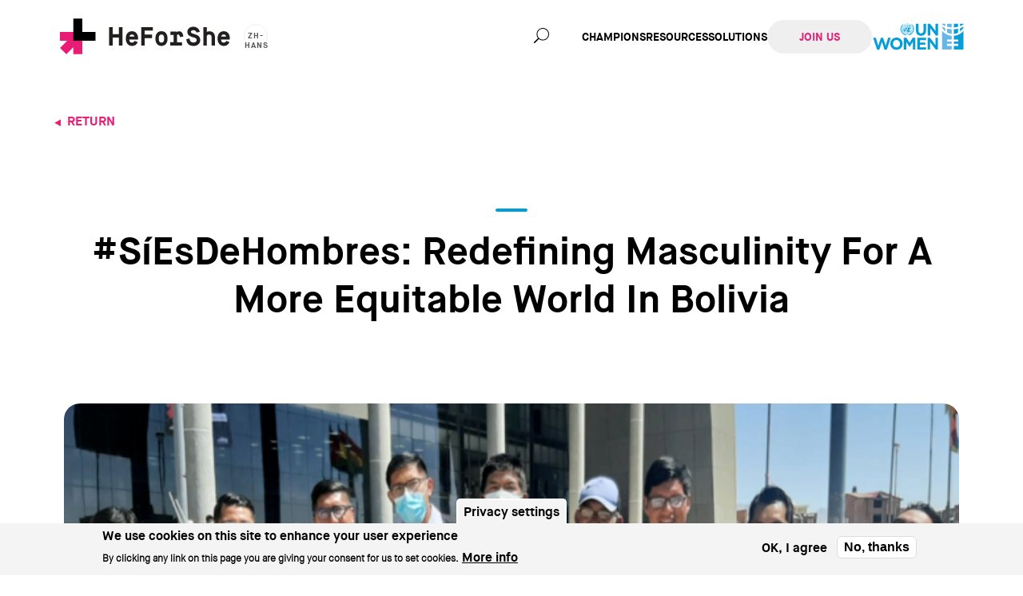

--- FILE ---
content_type: text/html; charset=UTF-8
request_url: https://www.heforshe.org/zh-hans/node/518
body_size: 15274
content:



<!DOCTYPE html>
<html lang="zh-hans" dir="ltr" prefix="content: http://purl.org/rss/1.0/modules/content/  dc: http://purl.org/dc/terms/  foaf: http://xmlns.com/foaf/0.1/  og: http://ogp.me/ns#  rdfs: http://www.w3.org/2000/01/rdf-schema#  schema: http://schema.org/  sioc: http://rdfs.org/sioc/ns#  sioct: http://rdfs.org/sioc/types#  skos: http://www.w3.org/2004/02/skos/core#  xsd: http://www.w3.org/2001/XMLSchema# ">
  <head>
    <meta http-equiv="x-ua-compatible" content="IE=edge">
    <meta name="viewport" content="width=device-width, initial-scale=1.0, maximum-scale=1">

    <meta charset="utf-8" />
<meta name="description" content="In an important move towards gender equality, UN Women Bolivia in recent collaboration with the United Nations Population Fund (UNFPA) in Bolivia, launched the #SíEsDeHombres campaign roughly translating to #YesItIsMen in English. This initiative targets adolescents, and young adults, urging them to rethink and redefine traditional gender roles. By deconstructing harmful stereotypes, the campaign aims to foster societies where equality is the norm, and everyone can fully exercise their rights." />
<link rel="canonical" href="https://www.heforshe.org/en/siesdehombres-redefining-masculinity-more-equitable-world-bolivia" />
<link rel="image_src" href="https://www.heforshe.org/sites/default/files/styles/large/public/2024-06/si_es_de_hombres_web.png?itok=CuGHrMhE" />
<meta property="og:site_name" content="HeForShe" />
<meta property="og:type" content="article" />
<meta property="og:url" content="https://www.heforshe.org/en/siesdehombres-redefining-masculinity-more-equitable-world-bolivia" />
<meta property="og:title" content="#SíEsDeHombres: Redefining Masculinity for a More Equitable World in Bolivia" />
<meta property="og:description" content="In an important move towards gender equality, UN Women Bolivia in recent collaboration with the United Nations Population Fund (UNFPA) in Bolivia, launched the #SíEsDeHombres campaign roughly translating to #YesItIsMen in English. This initiative targets adolescents, and young adults, urging them to rethink and redefine traditional gender roles. By deconstructing harmful stereotypes, the campaign aims to foster societies where equality is the norm, and everyone can fully exercise their rights." />
<meta property="og:image" content="https://www.heforshe.org/sites/default/files/styles/large/public/2024-06/si_es_de_hombres_web.png?itok=CuGHrMhE" />
<meta property="og:image:type" content="image/png" />
<meta property="og:image:width" content="480" />
<meta property="og:image:height" content="306" />
<meta property="og:image:alt" content="Yes It&#039;s Men" />
<meta property="article:tag" content="Stories" />
<meta property="fb:app_id" content="790547497777491" />
<meta name="twitter:card" content="summary_large_image" />
<meta name="twitter:title" content="#SíEsDeHombres: Redefining Masculinity for a More Equitable World in Bolivia" />
<meta name="twitter:site" content="@HeForShe" />
<meta name="twitter:description" content="In an important move towards gender equality, UN Women Bolivia in recent collaboration with the United Nations Population Fund (UNFPA) in Bolivia, launched the #SíEsDeHombres campaign roughly translating to #YesItIsMen in English. This initiative targets adolescents, and young adults, urging them to rethink and redefine traditional gender roles. By deconstructing harmful stereotypes, the campaign aims to foster societies where equality is the norm, and everyone can fully exercise their rights." />
<meta name="twitter:image" content="https://www.heforshe.org/sites/default/files/styles/large/public/2024-06/si_es_de_hombres_web.png?itok=CuGHrMhE" />
<meta name="twitter:image:alt" content="Yes It&#039;s Men" />
<meta name="Generator" content="Drupal 10 (https://www.drupal.org)" />
<meta name="MobileOptimized" content="width" />
<meta name="HandheldFriendly" content="true" />
<meta name="viewport" content="width=device-width, initial-scale=1.0" />
<style>div#sliding-popup, div#sliding-popup .eu-cookie-withdraw-banner, .eu-cookie-withdraw-tab {background: #0779bf} div#sliding-popup.eu-cookie-withdraw-wrapper { background: transparent; } #sliding-popup h1, #sliding-popup h2, #sliding-popup h3, #sliding-popup p, #sliding-popup label, #sliding-popup div, .eu-cookie-compliance-more-button, .eu-cookie-compliance-secondary-button, .eu-cookie-withdraw-tab { color: #ffffff;} .eu-cookie-withdraw-tab { border-color: #ffffff;}</style>
<link rel="icon" href="/sites/default/files/favicon_0.ico" type="image/vnd.microsoft.icon" />
<link rel="alternate" hreflang="en" href="https://www.heforshe.org/en/siesdehombres-redefining-masculinity-more-equitable-world-bolivia" />
<script src="/sites/default/files/eu_cookie_compliance/eu_cookie_compliance.script.js?t7bf6y" defer></script>


    <title>#SíEsDeHombres: Redefining Masculinity for a More Equitable World in Bolivia</title>

    <link rel="stylesheet" media="all" href="/sites/default/files/css/css_QRhE36AzlpKFhMpkJbpJ-x1LzrdVmr1We86ujZP7TZE.css?delta=0&amp;language=zh-hans&amp;theme=heforshe&amp;include=[base64]" />
<link rel="stylesheet" media="all" href="/sites/default/files/css/css_QGZ9GJiYc635z5RsknG8rPwM5NV9Y7Y_aOKNa09qqck.css?delta=1&amp;language=zh-hans&amp;theme=heforshe&amp;include=[base64]" />

    
  </head>

  <body class="node-page page-type--article">
        <a href="#main-content" class="visually-hidden focusable sr-only">
      Skip to main content
    </a>

    
      <div class="dialog-off-canvas-main-canvas" data-off-canvas-main-canvas>
    

<div id="Page"  class="layout-container" data-proton-page>
  <div class="SiteHeader-place_holder"></div>
  <header class="SiteHeader" data-siteheader="siteheader">
    <div class="SiteHeader-container">
      <div class="SiteHeader-banner">
        

  <div class="region site-brand">
    
<div id="block-heforshe-branding">
  
    
      <a href="/zh-hans" title="Home" rel="home" class="SiteHeader-brand">
                    <img src="/themes/custom/heforshe/logo.svg" alt="Home" class="SiteHeader-logo" />
                    </a>
    
</div>

  </div>


        <button type="button" class="SiteHeader-toggle Button Button--menu_toggle" data-toggle="offcanvas"
                data-target="#SiteHeader-navigation_id0" data-toggle-options="nohover">
          <span class="Button--menu_toggle-bar Button--menu_toggle-bar--first"></span>
          <span class="Button--menu_toggle-bar Button--menu_toggle-bar--second"></span>
          <span class="Button--menu_toggle-bar Button--menu_toggle-bar--third"></span>
          <span class="sr-only">Open/close menu</span>
        </button>

        

  <div class="region site-header-toggles">
    <div class="language-switcher-language-url SiteHeader-language" id="block-languageswitcher" role="navigation">
  
    
      <a data-toggle="offcanvas" data-target="#697e328126fa3" href="#" class="SiteHeader-language_toggle">zh-hans</a>
<div class="Offcanvas Offcanvas--lv1 is-Offcanvas--closed SiteHeader-language_dropdown" id="697e328126fa3">
    <div class="Offcanvas-scroller">
        <ul class="links SiteHeader-language_menu"><li hreflang="en" data-drupal-link-system-path="node/518" class="en"><a href="/en/siesdehombres-redefining-masculinity-more-equitable-world-bolivia" class="language-link" hreflang="en" data-drupal-link-system-path="node/518">en</a></li><li hreflang="tr" data-drupal-link-system-path="node/518" class="tr"><a href="/tr/node/518" class="language-link" hreflang="tr" data-drupal-link-system-path="node/518">tr</a></li><li hreflang="es" data-drupal-link-system-path="node/518" class="es"><a href="/es/node/518" class="language-link" hreflang="es" data-drupal-link-system-path="node/518">es</a></li><li hreflang="ar" data-drupal-link-system-path="node/518" class="ar"><a href="/ar/node/518" class="language-link" hreflang="ar" data-drupal-link-system-path="node/518">ar</a></li><li hreflang="fr" data-drupal-link-system-path="node/518" class="fr"><a href="/fr/node/518" class="language-link" hreflang="fr" data-drupal-link-system-path="node/518">fr</a></li><li hreflang="mn" data-drupal-link-system-path="node/518" class="mn"><a href="/mn/node/518" class="language-link" hreflang="mn" data-drupal-link-system-path="node/518">mn</a></li><li hreflang="ru" data-drupal-link-system-path="node/518" class="ru"><a href="/ru/node/518" class="language-link" hreflang="ru" data-drupal-link-system-path="node/518">ru</a></li><li hreflang="ja" data-drupal-link-system-path="node/518" class="ja"><a href="/ja/node/518" class="language-link" hreflang="ja" data-drupal-link-system-path="node/518">ja</a></li><li hreflang="zh-hans" data-drupal-link-system-path="node/518" class="zh-hans is-active" aria-current="page"><a href="/zh-hans/node/518" class="language-link is-active" hreflang="zh-hans" data-drupal-link-system-path="node/518" aria-current="page">zh</a></li><li hreflang="pt-br" data-drupal-link-system-path="node/518" class="pt-br"><a href="/pt-br/node/518" class="language-link" hreflang="pt-br" data-drupal-link-system-path="node/518">pt</a></li></ul>    </div>
</div>
  </div>

<div id="block-unlogo">
  
    
      
            <div class="Basic-body Basic--full-body"><ul class="NavMenu NavMenu--main_menu">
	<li class="NavMenu-link NavMenu--main_menu-link NavMenu-link--name_UN"><a class="un-link" href="https://www.unwomen.org/" target="_blank" title="UN Women"><span>UN Women</span></a></li>
</ul>
</div>
      
  </div>

  </div>

      </div>
      
    <div class="SiteHeader-content is-Offcanvas--closed" id="SiteHeader-navigation_id0">
        <div class="Offcanvas-scroller">
            
<nav role="navigation" aria-labelledby="block-heforshe-main-menu-menu" id="block-heforshe-main-menu" class="SiteHeader-navigation SiteHeader-navigation--first_menu">
            
  <h2 class="visually-hidden">Main navigation</h2>
  

        


  
    
            <ul class="NavMenu NavMenu--main_menu">
                    
      Champions||

              <li class="NavMenu-link NavMenu--main_menu-link NavMenu-link--name_Champions">
              <a href="/zh-hans/node/414" data-drupal-link-system-path="node/414">Champions</a>
              </li>
                
      Resources||

              <li class="NavMenu-link NavMenu--main_menu-link NavMenu-link--name_Resources">
              <a href="/zh-hans/node/338" data-drupal-link-system-path="node/338">Resources</a>
              </li>
                
      Solutions||

              <li class="NavMenu-link NavMenu--main_menu-link NavMenu-link--name_Solutions">
              <a href="/zh-hans/node/337" data-drupal-link-system-path="node/337">Solutions</a>
              </li>
                                                    
      Join Us||

              <li class="NavMenu-link NavMenu--main_menu-link NavMenu-link--name_Join Us">
              <a href="" class="button" data-toggle="offcanvas" data-target="#SiteHeader-join_us_popup" data-toggle-options="nohover">Join Us</a>
              </li>
                
      UN|0|

              <li class="NavMenu-link NavMenu--main_menu-link NavMenu-link--name_UN">
              <a href="https://www.unwomen.org/" class="un-link" target="_blank" opens_join_us_popup="0">UN</a>
              </li>
        </ul>
  


  </nav>

<div class="hfs-search-form HfsSearchForm" data-drupal-selector="hfs-search-form" id="block-hfssearchblock">
  
    
      <form action="/zh-hans/node/518" method="post" id="hfs-search-form" accept-charset="UTF-8">
  <div class="FormItem FormItem--type_textfield FormItem--name_search_text js-form-item form-item js-form-type-textfield form-item-search-text js-form-item-search-text form-no-label">
        <input data-drupal-selector="edit-search-text" type="text" id="edit-search-text" name="search_text" value="" size="60" maxlength="128" placeholder="搜索" class="form-text required" required="required" aria-required="true" />

        </div>
<button class=" button-primary button js-form-submit form-submit" data-drupal-selector="edit-submit" type="submit" id="edit-submit" name="op" value="搜索">
    <span>搜索</span>
    
</button>
<input autocomplete="off" data-drupal-selector="form-lzv2lz6v-6mx3kafg5ljb8db0vokuy80l3q1vvrbbye" type="hidden" name="form_build_id" value="form-LzV2LZ6V-6mX3kafg5Ljb8DB0Vokuy80l3Q1vvrbbyE" />
<input data-drupal-selector="edit-hfs-search-form" type="hidden" name="form_id" value="hfs_search_form" />

</form>

  </div>

        </div>
    </div>

    </div>
    
          <div id="SiteHeader-join_us_popup" class="SiteHeader-join_us_popup is-Offcanvas--closed">
        <button type="button" class="SiteHeader-join_us_dismiss" data-dismiss="offcanvas" data-target="#SiteHeader-join_us_popup">X</button>
        

  <div class="region join-us">
    
<div id="block-joinusblock">
  
    
      
            <div class="JoinUsBlock-body JoinUsBlock--full-body"><h2>Join Us</h2>

<p>Stay updated via social media</p>
</div>
      



<nav class="JoinUsBlock-field_social_media_links JoinUsBlock--full-field_social_media_links SocialMediaLinks SocialMediaLinks--vertical">
  <ul>
          <li class="JoinUsBlock-field_social_media_links__item JoinUsBlock--full-field_social_media_links__item">
        
      <a href="https://www.instagram.com/heforshe" class="SocialMediaLinks-item SocialMediaLinks-item--with_title instagram" target="_blank">FOLLOW ON INSTAGRAM</a>
  
      </li>
          <li class="JoinUsBlock-field_social_media_links__item JoinUsBlock--full-field_social_media_links__item">
        
      <a href="https://twitter.com/HeforShe" class="SocialMediaLinks-item SocialMediaLinks-item--with_title twitter" target="_blank">FOLLOW ON TWITTER</a>
  
      </li>
          <li class="JoinUsBlock-field_social_media_links__item JoinUsBlock--full-field_social_media_links__item">
        
      <a href="https://www.facebook.com/HeForShe" class="SocialMediaLinks-item SocialMediaLinks-item--with_title facebook" target="_blank">LIKE ON FACEBOOK</a>
  
      </li>
          <li class="JoinUsBlock-field_social_media_links__item JoinUsBlock--full-field_social_media_links__item">
        
      <a href="https://www.youtube.com/user/heforshe" class="SocialMediaLinks-item SocialMediaLinks-item--with_title youtube" target="_blank">SUBSCRIBE ON YOUTUBE</a>
  
      </li>
          <li class="JoinUsBlock-field_social_media_links__item JoinUsBlock--full-field_social_media_links__item">
        
      <a href="https://www.tiktok.com/@heforshe" class="SocialMediaLinks-item SocialMediaLinks-item--with_title tiktok" target="_blank">FOLLOW ON TIKTOK</a>
  
      </li>
      </ul>
</nav>

  </div>

  </div>

      </div>
      </header>


  <main role="main">
    <a id="main-content" tabindex="-1"></a>
    <div class="layout-content">
      

  <div class="region content">
    
<div id="block-heforshe-content" data-solution-content="">
  
    
      <article lang="en" about="/en/siesdehombres-redefining-masculinity-more-equitable-world-bolivia" typeof="schema:Article" class="Article Article--full article is-promoted full clearfix node">
	<div class="Article-wrapper Article--full-wrapper">
		<div class="Article-return_link_wrapper Article--full-return_link_wrapper">
			<div class="Article-return_link Article-return_link--desktop Article--full-return_link Article--full-return_link--desktop"><a href="/newsroom">Return</a></div>
		</div>

		
		<div class="Article-title_wrapper Article--full-title_wrapper">
			<h1 class="Article-title Article--full-title"><span property="schema:name">#SíEsDeHombres: Redefining Masculinity for a More Equitable World in Bolivia</span>
</h1>
		</div>
		  <span property="schema:name" content="#SíEsDeHombres: Redefining Masculinity for a More Equitable World in Bolivia" class="hidden"></span>


		<div class="Article-wrapper_for_image Article--full-wrapper_for_image">
            <div property="schema:image" resource="/en/media/1428/edit" class="Article-field_image Article--full-field_image"><article>
  
      
            <div class="Image-field_media_image Image--default-field_media_image">  <img loading="lazy" src="/sites/default/files/2024-06/si_es_de_hombres_web.png" width="680" height="434" alt="Yes It&#039;s Men" typeof="foaf:Image" />

</div>
      
  </article>
</div>
      </div>

		<div class="Article-content Article--full-content content AffixColumn-root" data-affixcolumn="root" data-affixcolumn-alwaystop="#navbar,#toolbar-bar,#toolbar-item-administration-tray">
			<div class="Article-share_links Article--full-share_links is-AffixColumn--top" data-affixcolumn="column">
				<a href="https://twitter.com/intent/tweet?text=%23S%C3%ADEsDeHombres%3A%20Redefining%20Masculinity%20for%20a%20More%20Equitable%20World%20in%20Bolivia&amp;url=https%3A//www.heforshe.org/zh-hans/node/518" class="Article-share Article-share--twitter">Tweet on Twitter</a>
				<a href="http://www.facebook.com/sharer/sharer.php?u=https%3A//www.heforshe.org/zh-hans/node/518" class="Article-share Article-share--facebook">Share on Facebook</a>
				<a href="https://www.linkedin.com/shareArticle?mini=true&amp;url=https%3A//www.heforshe.org/zh-hans/node/518&amp;title=%23S%C3%ADEsDeHombres%3A%20Redefining%20Masculinity%20for%20a%20More%20Equitable%20World%20in%20Bolivia" class="Article-share Article-share--linkedin">Share on LinkedIN</a>
			</div>
			<div class="Article-content_column Article--full-content_column AffixColumn is-AffixColumn--top is-AffixColumn--tallest" data-affixcolumn="column">
									
            <div property="schema:text" class="Article-body Article--full-body"><p style="text-align:justify;">In an important move towards gender equality, UN Women Bolivia in recent collaboration with the United Nations Population Fund (UNFPA) in Bolivia, launched the #SíEsDeHombres campaign roughly translating to #YesItIsMen in English. This initiative targets adolescents, and young adults, urging them to rethink and redefine traditional gender roles. By deconstructing harmful stereotypes, the campaign aims to foster societies where equality is the norm, and everyone can fully exercise their rights.<o:p></o:p>&nbsp;</p><p style="text-align:justify;"><iframe width="560" height="315" src="https://www.youtube.com/embed/x2ucqkyRK0U?si=xlU9DO0g_kw8J3Q4" title="YouTube video player" frameborder="0" allow="accelerometer; autoplay; clipboard-write; encrypted-media; gyroscope; picture-in-picture; web-share" referrerpolicy="strict-origin-when-cross-origin" allowfullscreen></iframe></p><p style="text-align:justify;"><o:p></o:p></p><p style="text-align:justify;">The campaign also addresses the modern challenges of digital violence, such as the non-consensual dissemination of intimate images. By promoting the prevention of such acts, #SíEsDeHombres is taking a stand against all forms of violence, both offline and online. These messages are designed to inspire men to become advocates for change, promoting a culture of zero tolerance towards violence against women and girls.<o:p></o:p></p><p style="text-align:justify;">The campaign plans to consolidate strategic alliances with networks of young people and students, particularly in the city of El Alto, Bolivia. This youth engagement is crucial for the prevention of sexual violence and the promotion of healthy, egalitarian relationships from a young age.</p><p><iframe width="560" height="315" src="https://www.youtube.com/embed/P7aJ0Bc7NtU?si=h5Mr2dEIUBjjJUnT" title="YouTube video player" frameborder="0" allow="accelerometer; autoplay; clipboard-write; encrypted-media; gyroscope; picture-in-picture; web-share" referrerpolicy="strict-origin-when-cross-origin" allowfullscreen></iframe></p><p style="text-align:justify;"><o:p></o:p></p><p style="text-align:justify;">At the heart of #SíEsDeHombres is the concept of positive social norms. This involves daily actions that dismantle patriarchal and sexist norms, replacing them with behaviors that foster equality. The campaign seeks to eliminate traditional gender roles that create power imbalances and contribute to violence and discrimination.</p><p style="text-align:justify;"><strong>About UN Women&nbsp;</strong><br>UN Women is the United Nations entity dedicated to gender equality and the empowerment of women. A global champion for women and girls, UN Women was established to accelerate progress on meeting their needs worldwide.&nbsp;<o:p></o:p></p><p style="text-align:justify;"><strong>About the UNFPA:</strong><br>The UNFPA is the United Nations sexual and reproductive health agency. Their mission is to deliver a world where every pregnancy is wanted, every childbirth is safe and every young person's potential is fulfilled.<o:p></o:p></p></div>
      
							</div>
		</div>

					
		
		<div class="Article-related_posts_block Article--full-related_posts_block">
			<div class="Article-related_posts Article--full-related_posts">
				<h2 class="Article-related_posts_title Article--full-related_posts_title">Related Articles</h2>
				<div class="views-element-container"><div class="NewsroomArticles NewsroomArticles--block_related_articles view view-newsroom-articles view-id-newsroom_articles view-display-id-block_related_articles js-view-dom-id-592106560baf3b0bdcaab9d7a5f2f1155c026bb157696385e070b03cc5207bb6">
  
    
      
      <div class="view-content">
          <div class="NewsroomArticles-row NewsroomArticles--block_related_articles-row views-row">
      <div class="views-field views-field-field-overview-image"><div class="field-content"></div></div>    
<div class="NewsroomArticles-metadata">
              <div class="views-field views-field-field-tags"><div class="field-content">新闻, 故事</div></div>                  <div class="views-field views-field-title"><span class="field-content"><a href="/zh-hans/xueshengzaibajisitanzhaoji5000xiangchengnuo" hreflang="zh-hans">学生在巴基斯坦召集5000项承诺 </a></span></div>        </div></div>
    <div class="NewsroomArticles-row NewsroomArticles--block_related_articles-row views-row">
      <div class="views-field views-field-field-overview-image"><div class="field-content"></div></div>    
<div class="NewsroomArticles-metadata">
              <div class="views-field views-field-field-tags"><div class="field-content">故事</div></div>                  <div class="views-field views-field-title"><span class="field-content"><a href="/zh-hans/bianhuazhilun" hreflang="zh-hans">变化之轮</a></span></div>        </div></div>
    <div class="NewsroomArticles-row NewsroomArticles--block_related_articles-row views-row">
      <div class="views-field views-field-field-overview-image"><div class="field-content"></div></div>    
<div class="NewsroomArticles-metadata">
              <div class="views-field views-field-field-tags"><div class="field-content">新闻, 故事</div></div>                  <div class="views-field views-field-title"><span class="field-content"><a href="/zh-hans/jiankangdemingtianchengnuo" hreflang="zh-hans">健康的明天承诺</a></span></div>        </div></div>

    </div>
    <div class="divider"></div>
  
          </div>
</div>

			</div>
		</div>
	</div>

</article>

  </div>
<div data-drupal-messages-fallback class="hidden"></div>

  </div>

    </div>
  </main>

  <section role="contentinfo" class="PostContent">
    

  <div class="region post-content">
    

<div id="block-jointheconversationblock" class="JoinTheConversation">
  
    <h2>
            <div class="SocialMedia-field_title SocialMedia--full-field_title">Join the Conversation</div>
      </h2>
    
            <div class="SocialMedia-body SocialMedia--full-body"><p>Check out the latest and spread the word.</p></div>
      



<nav class="SocialMedia-field_social_media_links SocialMedia--full-field_social_media_links SocialMediaLinks SocialMediaLinks--horizontal">
  <ul>
          <li class="SocialMedia-field_social_media_links__item SocialMedia--full-field_social_media_links__item">
        
      <a href="https://www.instagram.com/heforshe" class="SocialMediaLinks-item instagram" target="_blank">Instagram - HeForShe</a>
  
      </li>
          <li class="SocialMedia-field_social_media_links__item SocialMedia--full-field_social_media_links__item">
        
      <a href="https://twitter.com/HeforShe" class="SocialMediaLinks-item twitter" target="_blank">Twitter - HeForShe</a>
  
      </li>
          <li class="SocialMedia-field_social_media_links__item SocialMedia--full-field_social_media_links__item">
        
      <a href="https://www.facebook.com/HeForShe" class="SocialMediaLinks-item facebook" target="_blank">Facebook - HeForShe</a>
  
      </li>
          <li class="SocialMedia-field_social_media_links__item SocialMedia--full-field_social_media_links__item">
        
      <a href="https://www.youtube.com/user/heforshe" class="SocialMediaLinks-item youtube" target="_blank">Youtube - HeForShe</a>
  
      </li>
          <li class="SocialMedia-field_social_media_links__item SocialMedia--full-field_social_media_links__item">
        
      <a href="https://www.tiktok.com/@heforshe" class="SocialMediaLinks-item tiktok" target="_blank">Tiktok - HeForShe</a>
  
      </li>
      </ul>
</nav>


  </div>

  </div>

  </section>

  <footer role="contentinfo" class="SiteFooter">
    <div class="SiteFooter-wrapper">
      <h2 class="SiteFooter-un_women_logo">
        <a href="http://www.unwomen.org/" target="_blank">
          <svg xmlns="http://www.w3.org/2000/svg" viewBox="0 0 1000 285" xml:space="preserve">
  <g fill="#fff">
    <path d="M525.2 133.2c-29.3 0-47.3-16.4-47.3-48.5V22.2h24V84c0 17.8 8.9 27 23.6 27 14.7 0 23.6-8.9 23.6-26.2V22.2h24v61.6c0 33.1-18.5 49.4-47.9 49.4zM664.9 131.4 612 62v69.4h-23.7V22.2h22.1l51.2 67.3V22.2h23.7v109.2h-20.4zM203.4 261.8h-20.9l-24.6-71.5-24.6 71.5h-20.9L75 151.8h25.7l22.6 74 24.5-74.3h20.6l24.5 74.3 22.6-74h25.1l-37.2 110zM294.5 262.9c-33.7 0-57.9-25.1-57.9-56.2v-.3c0-31.1 24.5-56.5 58.2-56.5s57.9 25.1 57.9 56.2v.3c0 31.1-24.5 56.5-58.2 56.5zm33.1-56.5c0-18.7-13.7-34.3-33.1-34.3-19.3 0-32.8 15.3-32.8 34v.3c0 18.7 13.7 34.3 33.1 34.3 19.3 0 32.8-15.3 32.8-34v-.3zM448.6 261v-71.3l-30.7 46.7h-.6l-30.4-46.2V261h-23.6V151.8h25.9l28.7 46.2 28.7-46.2h25.9V261h-23.9zM491.1 261V151.8h82.4v21.4H515v22.2h51.5v21.4H515v22.9h59.3V261h-83.2zM664.6 261l-52.9-69.5V261H588V151.8h22.2l51.2 67.2v-67.2H685V261h-20.4zM436.8 46.3c8.7 14.3 6.9 36.1-3.6 49-11.6 15.3-30.7 21.9-49.5 16.7-17.1-4.5-31.1-20.9-32.7-38.6-2.1-18.8 6.6-35.9 22.4-45.2 12.2-7.5 31.1-8.4 43.8-1.2 7.8 3.7 15.5 11.4 19.6 19.3zm-39.3-22.1c.2 1.7.2 4.1 0 6.1 0-.3.3-.3.5-.4.6.2.6.9.4 1.4h-.1c3.1-.2 6 .6 8.8 1.4 2.9.4 5.5 3.9 8.4 2.1.8.9 2.2 0 2.6 1.4 1.1.2 1.7 1.3 2.5 2.1-.1 1 .9 1.5 1.2 2.3v-.1c1-1.8 2.5-3.3 4.2-4.2-6.1-5.8-13.6-9.6-21.8-11.1-2-.5-4.5-.4-6.7-1zm-31 12.1 5 4.8c6.3-6.1 14.4-9.7 23.4-10-.3-2.1-.2-4.6-.1-6.7-10.8.6-20.2 4.7-28.3 11.9zm63.1-10.5 3.3 3.3c3.3 5.1 8 10.2 12.6 13.5-1-2.1-1.2-4.4-2.2-6.5-2.1-5.7-8.4-8.5-13.7-10.3zm-66.9.7c-4.1 1.6-8.5 3-11.5 6.8-2.3 3.1-3.1 6.8-4.3 10.3l3.6-3.1c5.5-3.9 6.9-10.1 12.2-14zm40.1 1.4-3.1 1.4c-.3.2-1.4-.4-1.2.5.6.4 1.2.8 1.9.9 1.9-.9 4.2.6 5.9-1.2-.5-1.4-2.2-1.4-3.5-1.6zm39.2 3.9c4.5 3 4.2 8.5 5.9 13 .4 1.9 1.6 3.6 1.7 5.5-2.4-7.1-10.6-7.8-13.6-14.5l.9 3.9c2.3 7.6 11.3 9.4 14.7 16.3-1.1-5 .8-10.1-.7-15-1.2-4.3-4.6-7.9-8.9-9.2zm-99.1 6.8c-3.5 5.1-.6 12.1-1.6 18.2 1.2-2.5 3.6-4.8 5.7-6.6 4.8-3.1 9.2-8.1 9.3-13.6-2.6 6.6-11 7.4-13.1 14.4h-.2c3.1-5.8 1.4-14 7.3-18.3-3.1.8-5.8 3.1-7.4 5.9zm54.5-5.1c.3 2.1.2 4.7.1 6.8 5.4.1 10.5 1.8 14.8 4.9-.4-.2-.9-1.1-.8-1.6h.2c.1-.8-1.1-1.1-.7-1.9 1 .1 1.8 1.5 2.4 2.3 3 0 1.2 3.5 3.5 4.5.5.3-.2 1.3.6 1.2.7.6 1.5 1.1 1.4 2.1.3 1.5 1.5-.5 2.2.5.6.5-.4.8-.3 1.3.4.2.7-.4 1 .1.1.5-.3.7-.5 1-.3.9.8.4 1.1.8.5 1 .9 2.6.1 3.7 1.1 1.2-.2 2.4-.4 3.5-.8.7-.9 2.4-2.3 2.1-.3.6.2 1.3-.1 1.8l2.6.1c-1.5-2.1.4-4 1-5.9.3-.1.7-.8.9-.1-.1.9-.2 1.8-.3 2.5.6 1 .4 2.3.6 3.5l6.6-.1c-.5-4.4-1.4-8.5-3.2-12.3-.5.2-1 .5-1.5.2-.7-1-1.3-2.2-2.3-3-.9 0-1.5-.7-2.1-1.1-1.5 0-.9-2.1-2.4-1.8-.8-.4-1.3-.8-1.5-1.7 0-1-.1-2.3-1.1-3.1-.5-.3-1.1.1-1.4.4-.8.5-1.1-.4-1.1-1-.9-.7 0-1.4-.4-2.3-1.3-1-.7-3-2.4-3.8-2.8-1.4-5.8-2.2-8.9-2.9-2.1-.2-3.8-.2-5.4-.7zm19.6 0c-.3.1-.2.6-.1.9 1.1.1 1.1 2 2.4 1.2l-.3-1.3c-.3-.9-1.4-.5-2-.8zm-44 9.4c1.7 1.2 3.4 3.1 4.8 4.6 4.5-4.4 10.6-7.1 17.1-7.2-.1-2.1-.1-4.5 0-6.6-8.2.7-15.7 3.7-21.9 9.2zm54.8-5.1-4.5 4.8-.7.1c.6 0 .4.7.8.9 1.9 1.3 2.7 3.2 4.3 4.6.6 1.4 2.1 2.4 2.1 4.2 2.2 4.3 3.3 9.4 3.5 14.4 2.2-.3 4.7-.3 6.9-.3l-.2-.2c-.4-11.1-5-20.6-12.2-28.5zm-62.6.7-.2-.6c-7.3 8-11.4 18-12 28.9l7 .1c-.3-2.2.3-4.4.6-6.5 1.5-6.5 4.3-12.6 9.2-17.4l-4.6-4.5zm86.7 1.6c3.2 4.6 1.4 11.1 1.2 16.5.1 2.6.6 5.2.4 7.8-.4-1-.5-2.1-.7-3.2-1.3-5.9-8.2-8.7-10.9-13.6.4 1.7.7 3.3 1.3 4.9 2.4 6.9 9.6 11.6 10.6 19.1.6-7.2 5.7-12.9 3.8-20.7-1.1-3.9-2.8-7.8-5.7-10.8zm-111.5.9c-2.5 3-4.1 6.5-5 10.3-1.7 7.9 3.1 13.9 4.1 21.1 1.4-9 10.9-14.7 11.4-24.1-2.8 5.1-9.5 8-10.8 14.1 0 1-.3 1.9-.5 2.9l-.2-.2.3-3.9c1.2-7-2.9-14.2.7-20.2zm54.7 1.6-.2.2c-5.9.3-10.8 3-15.4 6.5 1.8 1.2 3.2 2.9 4.8 4.5 2.9-2.7 6.7-4.4 10.6-4.5-.1-2-.2-4.6.2-6.7zm2.4.1c.3 2 .3 4.4.1 6.5 4 .3 8.2 1.9 11.1 4.5 1.5-1.5 3.2-3.6 4.8-4.5-4.6-3.8-9.9-6.1-16-6.5zm-26.2 1.6v.4c-5.4 6.2-8.5 13.7-9 22.1 2.2.1 4.6-.1 6.7.1l-.2-.3c.4-6.6 2.8-12.7 7.3-17.4-1.8-1.5-3.4-3.2-4.8-4.9zm43.7 6.4c-2 2.3-4.5 4.7-6.5 7 .1.3.5.6.5.5.5-.6.1-2.3 1.5-1.9 1.4.5 2.6.3 4.2.5.9.5 1 1.5 1.8 1.9.3.4-.1.7-.3 1 .2.2.3.3.4.5.4-.4 1-.9 1.8-.7.8.1 1 1.2 1.8 1.3.3.4-.2.9-.5 1 .2.8-.8 1.1-.4 1.8.4.1.9-.1 1-.4 1.6-1.2.3-2.7.1-4.2-.6-1.3-2-1.6-3.1-2.6 0-.4.3-.9.6-1.1 0-1.8-1.9-3.1-2.9-4.6zm-37.2.2c-1.4 1.8-2.9 3.8-3.9 5.9-1.7 3.1-2.1 6.6-2.8 10.1l2.8-.1c-.5-.6-.4-1.3-.4-2 .6-1.4.9-3.8 2.9-3.7 1-.2 0-1 .7-1.4 1.5-.2 1.8-1.6 3.1-2.2 1.2-.1 1.4-1.8 2.6-1.9-1.9-1.4-3.2-3.1-5-4.7zm19.9.8.2 4.6 1.8.6c.5-.9 1.5-1.1 2.1-1.9.6-.3.6.4.8.6.3 2.1-2 3-3.2 3.9h.5c1.3-1.4 2.1 1.7 3.5.3.3-1.8 2.7-1.5 3.3-3.3-.4.4-.6 0-1-.2.1-.6.9-1 1.3-1.4-3-1.5-6.1-2.7-9.3-3.2zm-2.8.1c-3.6.5-7 1.8-9.5 4.6.8.2 1.7.5 2.3 1.1.2.4-.4.5-.4.7.6.8.6-.2 1.2-.3.5.5 1 .9 1.7.5.4.6 1 0 1.4.1.2-.5.9-.9.6-1.5.2-.5.4-1.2 1-1.2-.4 2 1.5 0 2 .9-.5-1.4-.1-3.4-.3-4.9zm64.2 4.9c1.2 6.9-3 12.1-4.7 18.2-.9 2.3-.6 5.3-2 7.3-.1-1.2.5-2.3.6-3.5 1.1-7.7-5.6-12.3-7.2-18.8-.1 1.8 0 3.4.3 5 .4 8.2 5.7 14.8 4.2 23.3 1.5-2 2.7-4.1 4.5-6 6.2-6.5 7.8-17.3 4.3-25.5zm-125.2.9c-2.2 5.1-2.1 11.9-.4 17.3 1.4 5.5 6.7 9.4 9.4 14.1-.5-2-.4-4.5-.1-6.6 1.8-7.1 4.6-14 4.2-21.9-1.1 5.7-6.2 9.7-6.8 15.6-.4 2.4.2 4.7.5 6.9-.5-1.1-1.1-2.3-1.1-3.7-.9-7.7-7.1-13.3-5.7-21.7zm60.8 2.7.1.1c.1.6.6 1.6 0 2-.8 1-2.6.8-2.9 2.2-2 .6-1.2 3.1-1.9 4.6-1.3.3-.8-1.2-1.4-1.8l-.3.4c-2-1.5-1.6 1.7-2.8 2 1.4.3 2.5-.5 3.9-.5.1.2.4.3.3.5h.2c.3-.3.3-.7.3-1.1.1-.4.6-.7 1-.4-.1.4.2.8.5.9l-.7 1c-.4.4.1 1.6-.9 1.5-.2 0-.4-.1-.3-.3h-.2l.5.9c.6 0 .5-1.1 1.2-1.2.7-.2.8-1 .7-1.6.9-.8 2-.3 3-.4.3.3.9.3.7.8.4.8-.3 1.6-.7 2.3.2.4-.3.8-.3 1.2-.8.9-1.7.5-2.8.7 1.4.9 2.8 1.5 4.6 1.4 1.7.1.9-2 2.1-2.7.7-.1 1.4.1 2.2-.1.3-.6.4-1.4.5-2.1-.7-.3-.5-1.1-.5-1.7-.4-.5-.4-1.5-1.2-1.5-.2-.5.3-.7.3-1.1 1.3-.5-.7-1.2.1-2-1.5-.3-1.8-2.6-3.6-1.8-.4-.6-1.5-.9-1.5-1.8.1-.6 1.6-.4 1.4-.3-.1-.1-.3-.2-.2-.4-.4 0-1 0-1.4.3zm-18.2 5.5c-1.6.5 0 2-.1 3-.2.8-1 .2-1.5.5.2 1.3-.9 1.6-1.8 1.8-.3.9.7 1.3.2 2.2 1.1 1.2 2 2.6 1.8 4.2.8 1.2.6 2.9.8 4.4.7.7 1.1 1.7 1 2.8 0 .6-.6.7-.9.9-.4.5.3.3.3.7l5.7-5.9c-2-2.3-3.6-5.4-4.2-8.6l-.7-.4c-.1.8-.1 2-.8 2.3-.4-.3-1.2-.5-1.2-1.2.2-.5.6-.2.9-.2 0-.4 0-.8.1-1.1.1-.5-.7-.8-.1-1.2.5 0 .7.6 1.1.8l1-.5c-.3-1 .3-2.5-.1-3.6.1-1-.8-.8-1.5-.9zm42 .9h.5-.5zm-.7 2.1 1.1 1.3c0 1.5 2 2 2.1 3.5.4-1.4.4-3 .8-4.4-1.2-.1-2.9.4-4-.4zm15.3.1.2.4c-.4 9-4.1 17.3-9.9 23.4 1.6 1.4 3.5 3.3 5 4.9 5.7-6.5 9.6-13.9 10.9-22.2.5-2.1.3-4.4.9-6.5-2.1.6-4.6.2-6.9.3l-.2-.3zm-8.8.1c.2.9-.3 1.7-.2 2.6-.9 1.5 1.1 1.9.6 3.3-.4.3-.8.3-1.2.1-1.1 4.2-3.2 8-6.2 11.4h-.3c.8.5 1.3 1.5 2.2 1.8v-.6c.2-.1.3-.4.5-.3 1.7.5 1.8 2.8 1.9 3.9 4.4-4.6 7-10 8.4-15.9.5-2 .2-4.4 1-6.1-2.2.1-4.6.2-6.7-.2zm-53.2.1c.5 1.5 1 3.2.6 4.9 0-.8 1.7-1.5.3-2.2.5-.8.1-2.4 1.1-2.5-.7.2-1.3.2-2-.2zm-18 .2c.5 10.9 4.5 20.4 11.6 28.5 1.6-1.7 3.3-3.5 5-4.9-.9-.6-1.4-1.5-2.3-2.3-1.1-.2-1.8-1.2-2.1-2.1 0 .1-.1.2-.2.3-1 .5-1.3-.7-1.9-1.1-.6-.3-.1-1.7-1.2-1.2-.6-1-1.7-.9-2.1-2l-.4.7c-.8 0-1.3-1-1.8-1.5-1.6.5-.9-1.7-1.8-2.4-.3-1.4.1-2.7.8-3.7.5-.4 1.4-.1 1.5.2.8.3.3-.6.7-.8 1.1-1 1.7.4 2.3 1.1-.9-2.7-1.5-5.9-1.4-8.9-2 .4-4.4.3-6.7.1zm9 0 .2.3c.2 3.1 1.1 6.1 1.3 9 .4-.3.1-.9.6-.9.2-1.4.4-3.1 1.3-4.4 1.4 0 1.4-1.9 2.9-1.7.3.2.8.6.9 1-.7-.9-.8-2.2-.4-3.2-2 .2-4.6.2-6.8-.1zm18.6 2.7.4.6c.5 2.1 1.8 3.9 2.9 5.9l2-2.1c0-.2.1-.6-.1-.7-.4-.5-.1-1.5-.6-1.8-.2.5.4.7.1 1.1-.6-.3-1.3-.6-1.7-1.3.1-1-.6-.3-1.1-.7-.1-1-1.4-.4-1.9-1zm7.2 1.8c-.1.6-.6 1.1-.9 1.5.6-.3.9-1.2 1.6-1.1l-.7-.4zm59 .8c-4.1 8.8-1.1 20.4-6.1 28.7l.8-.7c9.6-5.3 21.2-14.1 19.3-27-.2 1.8-.7 3.3-1.5 4.8-3.8 5.8-10.2 10.6-13.3 16.7-.1.2-.4.3-.5.1l.6-.8c4.5-6.5.4-14.5.7-21.8zm-40.7.7c-.9 1.3.9 1.2 1 2.3.2 0 .5.1.6-.1-.1-.5-.1-1-.5-1.3-.8 0-.8-.9-1.1-.9zm-59.9.1c.5 2.8-.4 5.3-.8 7.9-1.5 4.9-.7 10.7 2.1 14.7-.9-.5-1.5-1.6-2.1-2.6-3.5-6.8-12.5-10.6-13.2-18.8 0 3 0 6.1.9 8.7 2.5 9.2 12.6 13.8 19.4 18.5-5-8.3-2.5-19.7-6.3-28.4zm71.2.4c-1.2-.9-1 .9-2.1.7-.4-.1-.5-.6-.5-1-.1 1-.9 1.7-1.4 2.5-2-.6-1.5 2.2-3.4 1.6.3.8 1.1-.1 1.5.1.3-.2.2-.5.4-.7.2-.8 1.2-1.1 2-.8.4.7.6 1.5.5 2.3-.5.3-.5.9-.4 1.5-.6 1-.3 3.1-2.1 2.9-1.9-.7-3.9-1.2-6-1.2v.4c1.4.5 2.9.5 4 1.5 1.2-.1 2.7.2 3.6-.5.1-.9.5-1.6 1-2.3.8.1.6 1.1.9 1.6 2.3-2.9 4.2-5.6 5-9.1-1 0-1.8.7-3 .5zm-27.4-.1-4.1 4.6c2.3 1.8 5.1 3.2 8.1 3.7 0-.8 0-1.6.4-2.3.4-.3 1.1.1 1.5-.3 0-.4-.3-.4-.5-.7-.3-.6 0-1.1.1-1.5.2-.3-.3-1 .2-1.2-1.3.6-2.5-.2-3.7-.6-.7-.6-1.9-.7-2-1.7zm13.2 4.6c.5-.7 1.6-.6 1.8-1.3-.9-.2-1.9.5-1.8 1.3zm2.4 1.1c-.5.2-.9.2-1.1.8-.6.7-1.2 0-1.8-.3.2.2.5.7.1 1-.6.6-1.1-.3-1.6-.4-.3 1.9-1-.5-2-.1-.4-1.1-1.2.2-1.8.1-.5.4-.6 1.7-1.5 1.5-.2.6-1 .4-1.1.8.5.6 1.1.3 1.6.2.8-.7 1.8-.3 2.8-.4-.1 1.5 1.7.4 2.3 1.3.6 0 .6-.7.9-1.2 1.3-.2 2.7-1 3.4-2.1.1-.2.4-1-.2-1.2zm-21.8.7c-1.4 1.7-3 3.2-4.6 4.6h.3c3.8 3.3 8.5 5.5 12.9 6.2-1.6-.2-2.3-1.8-3-3-.4-1 1.1-1.2.8-2.2.6-.9 1.4-1.4 2.5-1.5l-1.5.3c-2.7-.9-5.4-2.1-7.4-4.4zm58.9 5.4-3.6 4.7c-4.8 6.7-4.3 15.8-11 21.5 3.5-1.1 7.3-1.6 10.8-2.4 8.1-2.1 16.6-10 17.7-18.3-1.5 3.5-4.5 6-7.6 8-5.3 2.5-10.7 5.3-15.2 9.2h-.5l.3-.4c7.9-5.1 5.8-15 9.1-22.3zm-27.4.5c-3.2 2.4 1.5 2.4 1.6 4.4-.5.9-2.2 1.9-1.1 3 .3.4-.2.7-.3 1l4.4-3.7c-.6.4-1.2.1-1.5-.4 0-1.9-2.3-2.7-3.1-4.3zm-65 .2 1.2 3.2c1.2 7.1 1.8 14.9 8.2 19.4l-.1.1c-2.1-.9-3.7-2.7-5.6-3.8-6.1-3.9-14.4-5.7-17.9-13.2.9 5.5 4.7 10.4 9.2 13.9 5.4 4.8 13 4.4 19.6 6.3-2.4-1.9-3.8-4-4.9-6.7-2.3-6.7-4.4-13.7-9.7-19.2zm28.7 1.4.5.6-.5-.6zm.7.9c0 .7 1 .8.6 1.7-1.5.9-3.2.3-4.6 1.3-1.3.7-2.3-.8-3.1-.7 6.2 5.4 13.6 9 22 9.4l.5.3c-.3-2-.2-4.4-.1-6.6-5.7.2-10.9-2.1-15.3-5.4zm42 3.8c-.9 1.3-2.2 2.5-3.6 3.3-4.4 1.5-4.9 6.5-9.2 8.1-1.7.7-2.7-1.5-4.2-1.9-2.3.4-4.7 1-7.1.6v7.2l.3-.2c11-.5 21-4.8 28.7-12.1-1.8-1.7-3.7-3.4-4.9-5zm-50.5.4-4.7 4.9c8.1 7.3 17.8 11.2 28.7 11.9l-.3-.5c.1-2.1-.2-4.4.2-6.5l-.1.1c-9.1-.2-17.4-3.6-23.8-9.9zm26 1.5.4.7-.1 5.4c1.6-.6 3.8-.6 5.2-.8-.9-.8-2.1-.8-2.5-2-.6-.9.3-1.8.2-2.5-.9-.4-2.5.2-3.2-.8zm36.3 5.2c-4.9 3.2-9.1 8.7-13.6 12.2-2.5 1.9-5.4 2.4-8.3 3.3 6.4.5 11.8 3.5 18.5 3.1 7.2-.3 13.8-4.5 17.1-10.9-5 5.9-12.9 5.6-20.2 6.2-2.4.3-4.8 1-7.3 1 .1-.1.2-.3.3-.2 8-.7 10.2-9.4 13.5-14.7zm-74.1.5c3.3 3.8 3.4 8.9 8 12.1 1.8 1.5 4.1 1.8 6.1 2.7-2.2.2-4.2-.7-6.4-.8-7.4-.9-15.8 0-21.1-5.9 2.4 4.3 6.7 8 11.3 9.4 8.5 3.2 16.3-1.5 24.4-2.3-9.5-.5-14.7-10.8-22.3-15.2zm61.5 20c-7.3-3.3-15.8-7.1-24.3-3.9-4.3-1.4-10-1.4-14.3 0-7.5 3.4-17.8 8.6-25.7 2.9 1.5 1.8 3.1 2.7 4.8 3.9 5.1 3.3 12.5 3 17.8.3 4.9-2.1 8.6-8.2 14.8-6.2-5.3 2.6-10.1 5.8-14.4 10.3l2.6 2.3c3.8-5.1 9-9.3 14.6-11.8 5.4 2.6 10.3 7.1 14.4 11.6l2.7-2.3c-4.3-4.1-9.2-7.5-14.4-10.1 1.3-.3 2.9-.3 4.3-.1 5.6 2.4 9.8 7.3 16.1 8 6.7 1.1 12.6-1.6 16.7-6.5l-3.2 1.7c-3.7 1.5-8.7 1.1-12.5-.1z"/>
    <path d="M834.7 56c14.4-.6 28-2.6 40.4-5.6V22.3h-40.4V56zM916 54.2c-7.1 3.6-15 6.7-23.4 9.4v31.2c13.3-9.8 24.4-22.4 32.5-36.9v-8.8c-3 1.8-6 3.5-9.1 5.1zM875.1 105.4V68.3c-12.6 2.8-26.2 4.5-40.4 5.1v43.4c14.4-1.4 28-5.3 40.4-11.4zM892.5 22.3v23c13.4-4.8 24.5-10.8 32.5-17.5v-5.5h-32.5z"/>
    <path d="M813.7 22.3h-42.1V50c12.8 3.2 27.1 5.3 42.1 6V22.3zM754.1 44.7V22.3h-30.6v5.5c4.6 3.9 10.3 7.6 16.9 10.9 4.2 2.2 8.8 4.1 13.7 6zM813.7 73.4c-14.8-.7-29-2.5-42.1-5.4v36.6c12.8 6.6 27.1 10.8 42.1 12.2V73.4zM754.1 93.5V63.1c-11.5-3.8-21.7-8.5-30.6-14.1v9.1c7.7 13.8 18.2 25.9 30.6 35.4zM771.4 226.6v-19.7h42.3v-19.6h-42.3v-19.7h42.3v-33.3c-36-2.8-68-20-90.2-45.8v172.3h90.2v-34.1h-42.3z"/>
    <path d="M834.7 134.3v33.3h40.6v19.7h-40.6v19.6h40.6v19.7h-40.6v34.1H925V88.4c-22.2 25.9-54.2 43.1-90.3 45.9z"/>
  </g>
</svg>          <span class="sr-only">UN Women</span>
        </a>
      </h2>

      

  <div class="region footer-first SiteFooter-footer_first">
    


<nav role="navigation" aria-labelledby="block-aboutheforshe-menu" id="block-aboutheforshe" class="NavMenu--wrapper">
      
  <h2 id="block-aboutheforshe-menu">About HeForShe</h2>
  

        

  
  
            <ul class="NavMenu NavMenu--about-heforshe">
              <li class="NavMenu-link NavMenu---link">
        <a href="/zh-hans/node/352" opens_join_us_popup="0" data-drupal-link-system-path="node/352">Newsroom</a>
              </li>
          <li class="NavMenu-link NavMenu---link">
        <a href="/zh-hans/node/309" data-drupal-link-system-path="node/309">Contact Us</a>
              </li>
        </ul>
  


  </nav>



<nav role="navigation" aria-labelledby="block-getinvolved-menu" id="block-getinvolved" class="NavMenu--wrapper">
      
  <h2 id="block-getinvolved-menu">Get Involved</h2>
  

        

  
  
            <ul class="NavMenu NavMenu--get-involved">
              <li class="NavMenu-link NavMenu---link">
        <a href="/zh-hans/node/337" opens_join_us_popup="0" data-drupal-link-system-path="node/337">Solutions</a>
              </li>
          <li class="NavMenu-link NavMenu---link">
        <a href="/zh-hans/node/338" opens_join_us_popup="0" data-drupal-link-system-path="node/338">Resources</a>
              </li>
          <li class="NavMenu-link NavMenu---link">
        <a href="/zh-hans/node/340" opens_join_us_popup="0" data-drupal-link-system-path="node/340">Barbershop</a>
              </li>
          <li class="NavMenu-link NavMenu---link">
        <a href="https://donate.unwomen.org/en/give/heforshe" target="_blank" opens_join_us_popup="0">Donate</a>
              </li>
        </ul>
  


  </nav>

  </div>


      <span class="break"></span>

      <div class="SiteFooter-copyright">
        &copy;2026 All Rights Reserved.
      </div>
      

  <div class="region footer-second SiteFooter-footer_second">
    


<nav role="navigation" aria-labelledby="block-heforshe-footer-menu" id="block-heforshe-footer" class="NavMenu--wrapper">
            
  <h2 class="visually-hidden" id="block-heforshe-footer-menu">Footer menu</h2>
  

        

  
  
            <ul class="NavMenu NavMenu--footer">
              <li class="NavMenu-link NavMenu---link">
        <a href="/zh-hans/node/1" data-drupal-link-system-path="node/1">Privacy Notice</a>
              </li>
          <li class="NavMenu-link NavMenu---link">
        <a href="/terms-of-use">Terms of use</a>
              </li>
        </ul>
  


  </nav>

  </div>

    </div>
  </footer>

</div>
  </div>

    

    <script type="application/json" data-drupal-selector="drupal-settings-json">{"path":{"baseUrl":"\/","pathPrefix":"zh-hans\/","currentPath":"node\/518","currentPathIsAdmin":false,"isFront":false,"currentLanguage":"zh-hans"},"pluralDelimiter":"\u0003","suppressDeprecationErrors":true,"ajaxPageState":{"libraries":"[base64]","theme":"heforshe","theme_token":null},"ajaxTrustedUrl":{"form_action_p_pvdeGsVG5zNF_XLGPTvYSKCf43t8qZYSwcfZl2uzM":true},"eu_cookie_compliance":{"cookie_policy_version":"1.0.0","popup_enabled":true,"popup_agreed_enabled":false,"popup_hide_agreed":false,"popup_clicking_confirmation":false,"popup_scrolling_confirmation":false,"popup_html_info":"\u003Cbutton type=\u0022button\u0022 class=\u0022eu-cookie-withdraw-tab\u0022\u003EPrivacy settings\u003C\/button\u003E\n\u003Cdiv aria-labelledby=\u0022popup-text\u0022  class=\u0022eu-cookie-compliance-banner eu-cookie-compliance-banner-info eu-cookie-compliance-banner--opt-in\u0022\u003E\n  \u003Cdiv class=\u0022popup-content info eu-cookie-compliance-content\u0022\u003E\n        \u003Cdiv id=\u0022popup-text\u0022 class=\u0022eu-cookie-compliance-message\u0022 role=\u0022document\u0022\u003E\n      \u003Ch2\u003EWe use cookies on this site to enhance your user experience\u003C\/h2\u003E\n\u003Cp\u003EBy clicking any link on this page you are giving your consent for us to set cookies.\u003C\/p\u003E\n\n              \u003Cbutton type=\u0022button\u0022 class=\u0022find-more-button eu-cookie-compliance-more-button\u0022\u003EMore info\u003C\/button\u003E\n          \u003C\/div\u003E\n\n    \n    \u003Cdiv id=\u0022popup-buttons\u0022 class=\u0022eu-cookie-compliance-buttons\u0022\u003E\n            \u003Cbutton type=\u0022button\u0022 class=\u0022agree-button eu-cookie-compliance-secondary-button\u0022\u003EOK, I agree\u003C\/button\u003E\n              \u003Cbutton type=\u0022button\u0022 class=\u0022decline-button eu-cookie-compliance-default-button\u0022\u003ENo, thanks\u003C\/button\u003E\n          \u003C\/div\u003E\n  \u003C\/div\u003E\n\u003C\/div\u003E","use_mobile_message":false,"mobile_popup_html_info":"\u003Cbutton type=\u0022button\u0022 class=\u0022eu-cookie-withdraw-tab\u0022\u003EPrivacy settings\u003C\/button\u003E\n\u003Cdiv aria-labelledby=\u0022popup-text\u0022  class=\u0022eu-cookie-compliance-banner eu-cookie-compliance-banner-info eu-cookie-compliance-banner--opt-in\u0022\u003E\n  \u003Cdiv class=\u0022popup-content info eu-cookie-compliance-content\u0022\u003E\n        \u003Cdiv id=\u0022popup-text\u0022 class=\u0022eu-cookie-compliance-message\u0022 role=\u0022document\u0022\u003E\n      \n              \u003Cbutton type=\u0022button\u0022 class=\u0022find-more-button eu-cookie-compliance-more-button\u0022\u003EMore info\u003C\/button\u003E\n          \u003C\/div\u003E\n\n    \n    \u003Cdiv id=\u0022popup-buttons\u0022 class=\u0022eu-cookie-compliance-buttons\u0022\u003E\n            \u003Cbutton type=\u0022button\u0022 class=\u0022agree-button eu-cookie-compliance-secondary-button\u0022\u003EOK, I agree\u003C\/button\u003E\n              \u003Cbutton type=\u0022button\u0022 class=\u0022decline-button eu-cookie-compliance-default-button\u0022\u003ENo, thanks\u003C\/button\u003E\n          \u003C\/div\u003E\n  \u003C\/div\u003E\n\u003C\/div\u003E","mobile_breakpoint":768,"popup_html_agreed":false,"popup_use_bare_css":false,"popup_height":"auto","popup_width":"100%","popup_delay":1000,"popup_link":"\/zh-hans\/node\/1","popup_link_new_window":true,"popup_position":false,"fixed_top_position":true,"popup_language":"zh-hans","store_consent":false,"better_support_for_screen_readers":false,"cookie_name":"","reload_page":false,"domain":"","domain_all_sites":false,"popup_eu_only":false,"popup_eu_only_js":false,"cookie_lifetime":100,"cookie_session":0,"set_cookie_session_zero_on_disagree":0,"disagree_do_not_show_popup":false,"method":"opt_in","automatic_cookies_removal":true,"allowed_cookies":"","withdraw_markup":"\u003Cbutton type=\u0022button\u0022 class=\u0022eu-cookie-withdraw-tab\u0022\u003EPrivacy settings\u003C\/button\u003E\n\u003Cdiv aria-labelledby=\u0022popup-text\u0022 class=\u0022eu-cookie-withdraw-banner\u0022\u003E\n  \u003Cdiv class=\u0022popup-content info eu-cookie-compliance-content\u0022\u003E\n    \u003Cdiv id=\u0022popup-text\u0022 class=\u0022eu-cookie-compliance-message\u0022 role=\u0022document\u0022\u003E\n      \u003Ch2\u003EWe use cookies on this site to enhance your user experience\u003C\/h2\u003E\n\u003Cp\u003EYou have given your consent for us to set cookies.\u003C\/p\u003E\n\n    \u003C\/div\u003E\n    \u003Cdiv id=\u0022popup-buttons\u0022 class=\u0022eu-cookie-compliance-buttons\u0022\u003E\n      \u003Cbutton type=\u0022button\u0022 class=\u0022eu-cookie-withdraw-button \u0022\u003EWithdraw consent\u003C\/button\u003E\n    \u003C\/div\u003E\n  \u003C\/div\u003E\n\u003C\/div\u003E","withdraw_enabled":true,"reload_options":0,"reload_routes_list":"","withdraw_button_on_info_popup":false,"cookie_categories":[],"cookie_categories_details":[],"enable_save_preferences_button":true,"cookie_value_disagreed":"0","cookie_value_agreed_show_thank_you":"1","cookie_value_agreed":"2","containing_element":"body","settings_tab_enabled":true,"olivero_primary_button_classes":"","olivero_secondary_button_classes":"","close_button_action":"","open_by_default":true,"modules_allow_popup":true,"hide_the_banner":false,"geoip_match":true,"unverified_scripts":[]},"views":{"ajax_path":"\/zh-hans\/views\/ajax","ajaxViews":{"views_dom_id:592106560baf3b0bdcaab9d7a5f2f1155c026bb157696385e070b03cc5207bb6":{"view_name":"newsroom_articles","view_display_id":"block_related_articles","view_args":"518","view_path":"\/node\/518","view_base_path":null,"view_dom_id":"592106560baf3b0bdcaab9d7a5f2f1155c026bb157696385e070b03cc5207bb6","pager_element":0}}},"user":{"uid":0,"permissionsHash":"acee90a9e384666e1cabcb4bec639d40f70737afb1ee6bd74a197883dfc52c9f"}}</script>
<script src="/sites/default/files/js/js_f7Tpx1P7XlXOCWtVxbzrUqQdPZGqsUmQoduo5YdZl3g.js?scope=footer&amp;delta=0&amp;language=zh-hans&amp;theme=heforshe&amp;include=eJxtjUsOwyAMRC-EypEsh0yFC5gIQ_o5fVE22bCx5fc0YwwKtSbBXOXIwhrgsYAu4lmbRfjCovdlocnR7Qa9cUho5iwho1elzL_vVhXmt9EnWJkZLiQdZSWvjwuufFKBjpWzWUYRvKO5U_A2f80Hv_jzB_hDYdM"></script>
<script src="https://kit.fontawesome.com/a33bf53eb4.js"></script>
<script src="/sites/default/files/js/js_EFXDIGQc82eWbJ8HhCuGYlLqF-QNL2-mW0f2oLyMIZg.js?scope=footer&amp;delta=2&amp;language=zh-hans&amp;theme=heforshe&amp;include=eJxtjUsOwyAMRC-EypEsh0yFC5gIQ_o5fVE22bCx5fc0YwwKtSbBXOXIwhrgsYAu4lmbRfjCovdlocnR7Qa9cUho5iwho1elzL_vVhXmt9EnWJkZLiQdZSWvjwuufFKBjpWzWUYRvKO5U_A2f80Hv_jzB_hDYdM"></script>

  </body>

</html>


--- FILE ---
content_type: text/css
request_url: https://www.heforshe.org/sites/default/files/css/css_QGZ9GJiYc635z5RsknG8rPwM5NV9Y7Y_aOKNa09qqck.css?delta=1&language=zh-hans&theme=heforshe&include=eJxtjkEOwyAMBD-EwpOQA5tAAxhhSJu-vihS1R642NKM5V3LFdrVXigu9KCXsn_ABYq8K3RjmY-AsVKJgbKFnkHjsFGPTXlsXMVDJwpZFaq0Vypevo9_ZOm59DWGceyUHIhonE2k97Vyhui1twFmZiQkExrSTAbLWWbiLjThmU6TkPvMyUgxHuRQlVwyIvVKAnUGPEXfc0nsesQHVdCEnQ
body_size: 36399
content:
/* @license GPL-2.0-or-later https://www.drupal.org/licensing/faq */
@font-face{font-family:'icon';src:url(/themes/custom/heforshe/build/fonts/icon.eot?4169=);src:url(/themes/custom/heforshe/build/fonts/icon.eot?4169=#iefix) format('eot'),url(/themes/custom/heforshe/build/fonts/icon.woff?4169=) format('woff'),url(/themes/custom/heforshe/build/fonts/icon.ttf?4169=) format('truetype'),url(/themes/custom/heforshe/build/fonts/icon.svg?4169=#icon) format('svg');font-weight:normal;font-style:normal;}.Icon-linkedin:before{content:"\EB01";font-family:'icon';speak:none;font-style:normal;font-weight:normal;font-variant:normal;text-transform:none;line-height:1;color:inherit;font-size:inherit;-webkit-font-smoothing:antialiased;-moz-osx-font-smoothing:grayscale;}.Icon-instagram:before{content:"\EB02";font-family:'icon';speak:none;font-style:normal;font-weight:normal;font-variant:normal;text-transform:none;line-height:1;color:inherit;font-size:inherit;-webkit-font-smoothing:antialiased;-moz-osx-font-smoothing:grayscale;}.Icon-youtube:before{content:"\EB03";font-family:'icon';speak:none;font-style:normal;font-weight:normal;font-variant:normal;text-transform:none;line-height:1;color:inherit;font-size:inherit;-webkit-font-smoothing:antialiased;-moz-osx-font-smoothing:grayscale;}.Icon-tiktok:before{content:"\EB04";font-family:'icon';speak:none;font-style:normal;font-weight:normal;font-variant:normal;text-transform:none;line-height:1;color:inherit;font-size:inherit;-webkit-font-smoothing:antialiased;-moz-osx-font-smoothing:grayscale;}.Icon-other:before{content:"\EB05";font-family:'icon';speak:none;font-style:normal;font-weight:normal;font-variant:normal;text-transform:none;line-height:1;color:inherit;font-size:inherit;-webkit-font-smoothing:antialiased;-moz-osx-font-smoothing:grayscale;}.Icon-chevron-left:before{content:"\EB06";font-family:'icon';speak:none;font-style:normal;font-weight:normal;font-variant:normal;text-transform:none;line-height:1;color:inherit;font-size:inherit;-webkit-font-smoothing:antialiased;-moz-osx-font-smoothing:grayscale;}.Icon-chevron-right:before{content:"\EB07";font-family:'icon';speak:none;font-style:normal;font-weight:normal;font-variant:normal;text-transform:none;line-height:1;color:inherit;font-size:inherit;-webkit-font-smoothing:antialiased;-moz-osx-font-smoothing:grayscale;}.Icon-arrow-down:before{content:"\EA01";font-family:'icon';speak:none;font-style:normal;font-weight:normal;font-variant:normal;text-transform:none;line-height:1;color:inherit;font-size:inherit;-webkit-font-smoothing:antialiased;-moz-osx-font-smoothing:grayscale;}.Icon-arrow-left:before{content:"\EA02";font-family:'icon';speak:none;font-style:normal;font-weight:normal;font-variant:normal;text-transform:none;line-height:1;color:inherit;font-size:inherit;-webkit-font-smoothing:antialiased;-moz-osx-font-smoothing:grayscale;}.Icon-arrow-right:before{content:"\EA03";font-family:'icon';speak:none;font-style:normal;font-weight:normal;font-variant:normal;text-transform:none;line-height:1;color:inherit;font-size:inherit;-webkit-font-smoothing:antialiased;-moz-osx-font-smoothing:grayscale;}.Icon-compatibility:before{content:"\EA04";font-family:'icon';speak:none;font-style:normal;font-weight:normal;font-variant:normal;text-transform:none;line-height:1;color:inherit;font-size:inherit;-webkit-font-smoothing:antialiased;-moz-osx-font-smoothing:grayscale;}.Icon-cross:before{content:"\EA05";font-family:'icon';speak:none;font-style:normal;font-weight:normal;font-variant:normal;text-transform:none;line-height:1;color:inherit;font-size:inherit;-webkit-font-smoothing:antialiased;-moz-osx-font-smoothing:grayscale;}.Icon-download:before{content:"\EA06";font-family:'icon';speak:none;font-style:normal;font-weight:normal;font-variant:normal;text-transform:none;line-height:1;color:inherit;font-size:inherit;-webkit-font-smoothing:antialiased;-moz-osx-font-smoothing:grayscale;}.Icon-facebook:before{content:"\EA07";font-family:'icon';speak:none;font-style:normal;font-weight:normal;font-variant:normal;text-transform:none;line-height:1;color:inherit;font-size:inherit;-webkit-font-smoothing:antialiased;-moz-osx-font-smoothing:grayscale;}.Icon-newspaper:before{content:"\EA08";font-family:'icon';speak:none;font-style:normal;font-weight:normal;font-variant:normal;text-transform:none;line-height:1;color:inherit;font-size:inherit;-webkit-font-smoothing:antialiased;-moz-osx-font-smoothing:grayscale;}.Icon-phone:before{content:"\EA09";font-family:'icon';speak:none;font-style:normal;font-weight:normal;font-variant:normal;text-transform:none;line-height:1;color:inherit;font-size:inherit;-webkit-font-smoothing:antialiased;-moz-osx-font-smoothing:grayscale;}.Icon-pinterest:before{content:"\EA0A";font-family:'icon';speak:none;font-style:normal;font-weight:normal;font-variant:normal;text-transform:none;line-height:1;color:inherit;font-size:inherit;-webkit-font-smoothing:antialiased;-moz-osx-font-smoothing:grayscale;}.Icon-search:before{content:"\EA0B";font-family:'icon';speak:none;font-style:normal;font-weight:normal;font-variant:normal;text-transform:none;line-height:1;color:inherit;font-size:inherit;-webkit-font-smoothing:antialiased;-moz-osx-font-smoothing:grayscale;}.Icon-shopping_cart:before{content:"\EA0C";font-family:'icon';speak:none;font-style:normal;font-weight:normal;font-variant:normal;text-transform:none;line-height:1;color:inherit;font-size:inherit;-webkit-font-smoothing:antialiased;-moz-osx-font-smoothing:grayscale;}.Icon-time:before{content:"\EA0D";font-family:'icon';speak:none;font-style:normal;font-weight:normal;font-variant:normal;text-transform:none;line-height:1;color:inherit;font-size:inherit;-webkit-font-smoothing:antialiased;-moz-osx-font-smoothing:grayscale;}.Icon-tools:before{content:"\EA0E";font-family:'icon';speak:none;font-style:normal;font-weight:normal;font-variant:normal;text-transform:none;line-height:1;color:inherit;font-size:inherit;-webkit-font-smoothing:antialiased;-moz-osx-font-smoothing:grayscale;}.Icon-twitter:before{content:"\EA0F";font-family:'icon';speak:none;font-style:normal;font-weight:normal;font-variant:normal;text-transform:none;line-height:1;color:inherit;font-size:inherit;-webkit-font-smoothing:antialiased;-moz-osx-font-smoothing:grayscale;}.Icon-user:before{content:"\EA10";font-family:'icon';speak:none;font-style:normal;font-weight:normal;font-variant:normal;text-transform:none;line-height:1;color:inherit;font-size:inherit;-webkit-font-smoothing:antialiased;-moz-osx-font-smoothing:grayscale;}.Icon-gear:before{content:"\EA11";font-family:'icon';speak:none;font-style:normal;font-weight:normal;font-variant:normal;text-transform:none;line-height:1;color:inherit;font-size:inherit;-webkit-font-smoothing:antialiased;-moz-osx-font-smoothing:grayscale;}.Icon-play:before{content:"\EA12";font-family:'icon';speak:none;font-style:normal;font-weight:normal;font-variant:normal;text-transform:none;line-height:1;color:inherit;font-size:inherit;-webkit-font-smoothing:antialiased;-moz-osx-font-smoothing:grayscale;}.Icon-pause:before{content:"\EA13";font-family:'icon';speak:none;font-style:normal;font-weight:normal;font-variant:normal;text-transform:none;line-height:1;color:inherit;font-size:inherit;-webkit-font-smoothing:antialiased;-moz-osx-font-smoothing:grayscale;}.Icon-volume-high:before{content:"\EA14";font-family:'icon';speak:none;font-style:normal;font-weight:normal;font-variant:normal;text-transform:none;line-height:1;color:inherit;font-size:inherit;-webkit-font-smoothing:antialiased;-moz-osx-font-smoothing:grayscale;}.Icon-volume-mute:before{content:"\EA15";font-family:'icon';speak:none;font-style:normal;font-weight:normal;font-variant:normal;text-transform:none;line-height:1;color:inherit;font-size:inherit;-webkit-font-smoothing:antialiased;-moz-osx-font-smoothing:grayscale;}
html{font-family:sans-serif;-ms-text-size-adjust:100%;-webkit-text-size-adjust:100%;}body{margin:0;}article,aside,details,figcaption,figure,footer,header,hgroup,main,menu,nav,section,summary{display:block;}audio,canvas,progress,video{display:inline-block;vertical-align:baseline;}audio:not([controls]){display:none;height:0;}[hidden],template{display:none;}a{background-color:transparent;}a:active,a:hover{outline:0;}abbr[title]{border-bottom:1px dotted;}b,strong{font-weight:bold;}dfn{font-style:italic;}h1{font-size:2em;margin:0.67em 0;}mark{background:#ff0;color:#000;}small{font-size:80%;}sub,sup{font-size:75%;line-height:0;position:relative;vertical-align:baseline;}sup{top:-0.5em;}sub{bottom:-0.25em;}img{border:0;}svg:not(:root){overflow:hidden;}figure{margin:1em 40px;}hr{height:0;}pre{overflow:auto;}code,kbd,pre,samp{font-family:monospace,monospace;font-size:1em;}button,input,optgroup,select,textarea{color:inherit;font:inherit;margin:0;}button{overflow:visible;}button,select{text-transform:none;}button,html input[type="button"],input[type="reset"],input[type="submit"]{-webkit-appearance:button;cursor:pointer;}button[disabled],html input[disabled]{cursor:default;}button::-moz-focus-inner,input::-moz-focus-inner{border:0;padding:0;}input{line-height:normal;}input[type="checkbox"],input[type="radio"]{box-sizing:border-box;padding:0;}input[type="number"]::-webkit-inner-spin-button,input[type="number"]::-webkit-outer-spin-button{height:auto;}input[type="search"]{-webkit-appearance:textfield;}input[type="search"]::-webkit-search-cancel-button,input[type="search"]::-webkit-search-decoration{-webkit-appearance:none;}fieldset{border:1px solid #c0c0c0;margin:0 2px;padding:0.35em 0.625em 0.75em;}legend{border:0;padding:0;}textarea{overflow:auto;}optgroup{font-weight:bold;}table{border-collapse:collapse;border-spacing:0;}td,th{padding:0;}*,*:before,*:after{box-sizing:border-box;}@media print{*,*:before,*:after{background:transparent !important;color:#000 !important;box-shadow:none !important;text-shadow:none !important;}a,a:visited{text-decoration:underline;}a[href]:after{content:" (" attr(href) ")";}abbr[title]:after{content:" (" attr(title) ")";}a[href^="#"]:after,a[href^="javascript:"]:after{content:"";}pre,blockquote{border:1px solid #999;page-break-inside:avoid;}thead{display:table-header-group;}tr,img{page-break-inside:avoid;}img{max-width:100% !important;}p,h2,h3{orphans:3;widows:3;}h2,h3{page-break-after:avoid;}select{background:#fff !important;}.navbar{display:none;}.btn > .caret,.dropup > .btn > .caret{border-top-color:#000 !important;}.label{border:1px solid #000;}.table{border-collapse:collapse !important;}.table td,.table th{background-color:#fff !important;}.table-bordered th,.table-bordered td{border:1px solid #ddd !important;}}.clearfix:before,.clearfix:after,.Container:before,.Container:after,.AffixColumn-root:before,.AffixColumn-root:after,.SiteHeader-container:before,.SiteHeader-container:after,.SiteHeader-notice:before,.SiteHeader-notice:after,.SiteHeader-cart_menu #CartContainer:before,.SiteHeader-cart_menu #CartContainer:after,.SiteHeader-cart_menu #CartContainer .ajaxcart__product:before,.SiteHeader-cart_menu #CartContainer .ajaxcart__product:after,.MovementSlider-slider:before,.MovementSlider-slider:after,.TextWithCta:before,.TextWithCta:after,.ContactBlock:before,.ContactBlock:after,.ResourcesCarousel-title:before,.ResourcesCarousel-title:after,.ResourcesCarousel-field_description:before,.ResourcesCarousel-field_description:after,.BarbershopCards-title:before,.BarbershopCards-title:after,.BarbershopCards-field_description:before,.BarbershopCards-field_description:after,.ContentWithImage--barbershop_cards:before,.ContentWithImage--barbershop_cards:after,.Article--full-title_wrapper:before,.Article--full-title_wrapper:after,.Article--full-content_column:before,.Article--full-content_column:after,.Article--full-wrapper_for_image:before,.Article--full-wrapper_for_image:after,.Article-related_posts_block:before,.Article-related_posts_block:after,.Resources--full-title_wrapper:before,.Resources--full-title_wrapper:after,.Resources--full-content_column:before,.Resources--full-content_column:after,.Resources--full-wrapper_for_image:before,.Resources--full-wrapper_for_image:after,.Resources-related_posts_block:before,.Resources-related_posts_block:after,.Solution-meta:before,.Solution-meta:after,.Solutions-view_content:before,.Solutions-view_content:after,.Solutions-view_empty:before,.Solutions-view_empty:after,.Solutions--overview-pager:before,.Solutions--overview-pager:after,.NewsroomArticles .view-content:before,.NewsroomArticles .view-content:after,.NewsroomArticles-row:before,.NewsroomArticles-row:after,.NewsroomArticles-metadata:before,.NewsroomArticles-metadata:after,.SiteFooter-wrapper:before,.SiteFooter-wrapper:after,.ActionKitsSection:before,.ActionKitsSection:after,.HeroHeader-container:before,.HeroHeader-container:after,.Modal-content:before,.Modal-content:after,.MovementSlider:before,.MovementSlider:after,.Views:before,.Views:after,.TestimonialSlider:before,.TestimonialSlider:after,.FactsBlock:before,.FactsBlock:after,.BlockReference:before,.BlockReference:after,.ResourcesCarousel-slider_scrollbar:before,.ResourcesCarousel-slider_scrollbar:after,.FiftyFiftySection:before,.FiftyFiftySection:after,.UserLoginForm:before,.UserLoginForm:after,#openid-connect-login-form:before,#openid-connect-login-form:after,.Article--full-content:before,.Article--full-content:after,.Article--full-field_image:before,.Article--full-field_image:after,.Article-related_posts:before,.Article-related_posts:after,.Resources--full-content:before,.Resources--full-content:after,.Resources--full-field_image:before,.Resources--full-field_image:after,.Resources-related_posts:before,.Resources-related_posts:after,.views-field-field-related-resources:before,.views-field-field-related-resources:after,.views-field-field-related-articles:before,.views-field-field-related-articles:after,.Solutions--overview-attachment:before,.Solutions--overview-attachment:after,.Solutions--overview-view_filters:before,.Solutions--overview-view_filters:after,.Solutions--overview-view_content:before,.Solutions--overview-view_content:after,.Solutions--overview-pager:before,.Solutions--overview-pager:after{content:" ";display:table;}.clearfix:after,.Container:after,.AffixColumn-root:after,.SiteHeader-container:after,.SiteHeader-notice:after,.SiteHeader-cart_menu #CartContainer:after,.SiteHeader-cart_menu #CartContainer .ajaxcart__product:after,.MovementSlider-slider:after,.TextWithCta:after,.ContactBlock:after,.ResourcesCarousel-title:after,.ResourcesCarousel-field_description:after,.BarbershopCards-title:after,.BarbershopCards-field_description:after,.ContentWithImage--barbershop_cards:after,.Article--full-title_wrapper:after,.Article--full-content_column:after,.Article--full-wrapper_for_image:after,.Article-related_posts_block:after,.Resources--full-title_wrapper:after,.Resources--full-content_column:after,.Resources--full-wrapper_for_image:after,.Resources-related_posts_block:after,.Solution-meta:after,.Solutions-view_content:after,.Solutions-view_empty:after,.Solutions--overview-pager:after,.NewsroomArticles .view-content:after,.NewsroomArticles-row:after,.NewsroomArticles-metadata:after,.SiteFooter-wrapper:after,.ActionKitsSection:after,.HeroHeader-container:after,.Modal-content:after,.MovementSlider:after,.Views:after,.TestimonialSlider:after,.FactsBlock:after,.BlockReference:after,.ResourcesCarousel-slider_scrollbar:after,.FiftyFiftySection:after,.UserLoginForm:after,#openid-connect-login-form:after,.Article--full-content:after,.Article--full-field_image:after,.Article-related_posts:after,.Resources--full-content:after,.Resources--full-field_image:after,.Resources-related_posts:after,.views-field-field-related-resources:after,.views-field-field-related-articles:after,.Solutions--overview-attachment:after,.Solutions--overview-view_filters:after,.Solutions--overview-view_content:after,.Solutions--overview-pager:after{clear:both;}.clearfix,.Container,.AffixColumn-root,.SiteHeader-container,.SiteHeader-notice,.SiteHeader-cart_menu #CartContainer,.SiteHeader-cart_menu #CartContainer .ajaxcart__product,.MovementSlider-slider,.TextWithCta,.ContactBlock,.ResourcesCarousel-title,.ResourcesCarousel-field_description,.BarbershopCards-title,.BarbershopCards-field_description,.ContentWithImage--barbershop_cards,.Article--full-title_wrapper,.Article--full-content_column,.Article--full-wrapper_for_image,.Article-related_posts_block,.Resources--full-title_wrapper,.Resources--full-content_column,.Resources--full-wrapper_for_image,.Resources-related_posts_block,.Solution-meta,.Solutions-view_content,.Solutions-view_empty,.Solutions--overview-pager,.NewsroomArticles .view-content,.NewsroomArticles-row,.NewsroomArticles-metadata,.SiteFooter-wrapper,.ActionKitsSection,.HeroHeader-container,.Modal-content,.MovementSlider,.Views,.TestimonialSlider,.FactsBlock,.BlockReference,.ResourcesCarousel-slider_scrollbar,.FiftyFiftySection,.UserLoginForm,#openid-connect-login-form,.Article--full-content,.Article--full-field_image,.Article-related_posts,.Resources--full-content,.Resources--full-field_image,.Resources-related_posts,.views-field-field-related-resources,.views-field-field-related-articles,.Solutions--overview-attachment,.Solutions--overview-view_filters,.Solutions--overview-view_content,.Solutions--overview-pager{*zoom:1;}.sr-only{position:absolute;width:1px;height:1px;margin:-1px;padding:0;overflow:hidden;clip:rect(0,0,0,0);border:0;}.collapse{display:none;}.collapse.in{display:block;}.collapsing{position:relative;height:0;overflow:hidden;transition-property:height,visibility;transition-duration:0.35s;transition-timing-function:ease;}h1,h2,h3,h4,h5,h6,.h1,.h2,.h3,.h4,.h5,.h6{font-family:"maison_neuebold",Helvetica,Arial,sans-serif;font-weight:400;color:#000000;-webkit-font-smoothing:antialiased;}h1,.h1{font-size:18px;line-height:1.25;}@media (min-width:768px){h1,.h1{font-size:36px;line-height:1.5;}}h2,.h2{font-size:18px;line-height:1.25;}@media (min-width:768px){h2,.h2{font-size:36px;line-height:1.5;}}h3,.h3{font-size:16px;line-height:1.25;}@media (min-width:768px){h3,.h3{font-size:24px;line-height:1.5;}}h4,.h4{font-size:16px;line-height:1.25;}@media (min-width:768px){h4,.h4{font-size:24px;line-height:1.5;}}p,.p{font-family:'Arial','sans-serif';font-size:14px;line-height:1.5;font-family:"maison_neuelight",Helvetica,Arial,sans-serif;font-size:16px;line-height:26px;font-weight:400;-webkit-font-smoothing:antialiased;}@media (min-width:768px){p,.p{font-size:16px;line-height:1.75;}}@media (max-width:767px){p,.p{font-size:14px;line-height:24px;}}p.small,.p.small{font-weight:600;font-size:12px;letter-spacing:2px;}html{font-family:sans-serif;-ms-text-size-adjust:100%;-webkit-text-size-adjust:100%;}body{margin:0;}article,aside,details,figcaption,figure,footer,header,hgroup,main,menu,nav,section,summary{display:block;}audio,canvas,progress,video{display:inline-block;vertical-align:baseline;}audio:not([controls]){display:none;height:0;}[hidden],template{display:none;}a{background-color:transparent;}a:active,a:hover{outline:0;}abbr[title]{border-bottom:1px dotted;}b,strong{font-weight:bold;}dfn{font-style:italic;}h1{font-size:2em;margin:0.67em 0;}mark{background:#ff0;color:#000;}small{font-size:80%;}sub,sup{font-size:75%;line-height:0;position:relative;vertical-align:baseline;}sup{top:-0.5em;}sub{bottom:-0.25em;}img{border:0;}svg:not(:root){overflow:hidden;}figure{margin:1em 40px;}hr{height:0;}pre{overflow:auto;}code,kbd,pre,samp{font-family:monospace,monospace;font-size:1em;}button,input,optgroup,select,textarea{color:inherit;font:inherit;margin:0;}button{overflow:visible;}button,select{text-transform:none;}button,html input[type="button"],input[type="reset"],input[type="submit"]{-webkit-appearance:button;cursor:pointer;}button[disabled],html input[disabled]{cursor:default;}button::-moz-focus-inner,input::-moz-focus-inner{border:0;padding:0;}input{line-height:normal;}input[type="checkbox"],input[type="radio"]{box-sizing:border-box;padding:0;}input[type="number"]::-webkit-inner-spin-button,input[type="number"]::-webkit-outer-spin-button{height:auto;}input[type="search"]{-webkit-appearance:textfield;}input[type="search"]::-webkit-search-cancel-button,input[type="search"]::-webkit-search-decoration{-webkit-appearance:none;}fieldset{border:1px solid #c0c0c0;margin:0 2px;padding:0.35em 0.625em 0.75em;}legend{border:0;padding:0;}textarea{overflow:auto;}optgroup{font-weight:bold;}table{border-collapse:collapse;border-spacing:0;}td,th{padding:0;}*,*:before,*:after{box-sizing:border-box;}@media print{*,*:before,*:after{background:transparent !important;color:#000 !important;box-shadow:none !important;text-shadow:none !important;}a,a:visited{text-decoration:underline;}a[href]:after{content:" (" attr(href) ")";}abbr[title]:after{content:" (" attr(title) ")";}a[href^="#"]:after,a[href^="javascript:"]:after{content:"";}pre,blockquote{border:1px solid #999;page-break-inside:avoid;}thead{display:table-header-group;}tr,img{page-break-inside:avoid;}img{max-width:100% !important;}p,h2,h3{orphans:3;widows:3;}h2,h3{page-break-after:avoid;}select{background:#fff !important;}.navbar{display:none;}.btn > .caret,.dropup > .btn > .caret{border-top-color:#000 !important;}.label{border:1px solid #000;}.table{border-collapse:collapse !important;}.table td,.table th{background-color:#fff !important;}.table-bordered th,.table-bordered td{border:1px solid #ddd !important;}}.clearfix:before,.clearfix:after,.Container:before,.Container:after,.AffixColumn-root:before,.AffixColumn-root:after,.SiteHeader-container:before,.SiteHeader-container:after,.SiteHeader-notice:before,.SiteHeader-notice:after,.SiteHeader-cart_menu #CartContainer:before,.SiteHeader-cart_menu #CartContainer:after,.SiteHeader-cart_menu #CartContainer .ajaxcart__product:before,.SiteHeader-cart_menu #CartContainer .ajaxcart__product:after,.MovementSlider-slider:before,.MovementSlider-slider:after,.TextWithCta:before,.TextWithCta:after,.ContactBlock:before,.ContactBlock:after,.ResourcesCarousel-title:before,.ResourcesCarousel-title:after,.ResourcesCarousel-field_description:before,.ResourcesCarousel-field_description:after,.BarbershopCards-title:before,.BarbershopCards-title:after,.BarbershopCards-field_description:before,.BarbershopCards-field_description:after,.ContentWithImage--barbershop_cards:before,.ContentWithImage--barbershop_cards:after,.Article--full-title_wrapper:before,.Article--full-title_wrapper:after,.Article--full-content_column:before,.Article--full-content_column:after,.Article--full-wrapper_for_image:before,.Article--full-wrapper_for_image:after,.Article-related_posts_block:before,.Article-related_posts_block:after,.Resources--full-title_wrapper:before,.Resources--full-title_wrapper:after,.Resources--full-content_column:before,.Resources--full-content_column:after,.Resources--full-wrapper_for_image:before,.Resources--full-wrapper_for_image:after,.Resources-related_posts_block:before,.Resources-related_posts_block:after,.Solution-meta:before,.Solution-meta:after,.Solutions-view_content:before,.Solutions-view_content:after,.Solutions-view_empty:before,.Solutions-view_empty:after,.Solutions--overview-pager:before,.Solutions--overview-pager:after,.NewsroomArticles .view-content:before,.NewsroomArticles .view-content:after,.NewsroomArticles-row:before,.NewsroomArticles-row:after,.NewsroomArticles-metadata:before,.NewsroomArticles-metadata:after,.SiteFooter-wrapper:before,.SiteFooter-wrapper:after,.ActionKitsSection:before,.ActionKitsSection:after,.HeroHeader-container:before,.HeroHeader-container:after,.Modal-content:before,.Modal-content:after,.MovementSlider:before,.MovementSlider:after,.Views:before,.Views:after,.TestimonialSlider:before,.TestimonialSlider:after,.FactsBlock:before,.FactsBlock:after,.BlockReference:before,.BlockReference:after,.ResourcesCarousel-slider_scrollbar:before,.ResourcesCarousel-slider_scrollbar:after,.FiftyFiftySection:before,.FiftyFiftySection:after,.UserLoginForm:before,.UserLoginForm:after,#openid-connect-login-form:before,#openid-connect-login-form:after,.Article--full-content:before,.Article--full-content:after,.Article--full-field_image:before,.Article--full-field_image:after,.Article-related_posts:before,.Article-related_posts:after,.Resources--full-content:before,.Resources--full-content:after,.Resources--full-field_image:before,.Resources--full-field_image:after,.Resources-related_posts:before,.Resources-related_posts:after,.views-field-field-related-resources:before,.views-field-field-related-resources:after,.views-field-field-related-articles:before,.views-field-field-related-articles:after,.Solutions--overview-attachment:before,.Solutions--overview-attachment:after,.Solutions--overview-view_filters:before,.Solutions--overview-view_filters:after,.Solutions--overview-view_content:before,.Solutions--overview-view_content:after,.Solutions--overview-pager:before,.Solutions--overview-pager:after{content:" ";display:table;}.clearfix:after,.Container:after,.AffixColumn-root:after,.SiteHeader-container:after,.SiteHeader-notice:after,.SiteHeader-cart_menu #CartContainer:after,.SiteHeader-cart_menu #CartContainer .ajaxcart__product:after,.MovementSlider-slider:after,.TextWithCta:after,.ContactBlock:after,.ResourcesCarousel-title:after,.ResourcesCarousel-field_description:after,.BarbershopCards-title:after,.BarbershopCards-field_description:after,.ContentWithImage--barbershop_cards:after,.Article--full-title_wrapper:after,.Article--full-content_column:after,.Article--full-wrapper_for_image:after,.Article-related_posts_block:after,.Resources--full-title_wrapper:after,.Resources--full-content_column:after,.Resources--full-wrapper_for_image:after,.Resources-related_posts_block:after,.Solution-meta:after,.Solutions-view_content:after,.Solutions-view_empty:after,.Solutions--overview-pager:after,.NewsroomArticles .view-content:after,.NewsroomArticles-row:after,.NewsroomArticles-metadata:after,.SiteFooter-wrapper:after,.ActionKitsSection:after,.HeroHeader-container:after,.Modal-content:after,.MovementSlider:after,.Views:after,.TestimonialSlider:after,.FactsBlock:after,.BlockReference:after,.ResourcesCarousel-slider_scrollbar:after,.FiftyFiftySection:after,.UserLoginForm:after,#openid-connect-login-form:after,.Article--full-content:after,.Article--full-field_image:after,.Article-related_posts:after,.Resources--full-content:after,.Resources--full-field_image:after,.Resources-related_posts:after,.views-field-field-related-resources:after,.views-field-field-related-articles:after,.Solutions--overview-attachment:after,.Solutions--overview-view_filters:after,.Solutions--overview-view_content:after,.Solutions--overview-pager:after{clear:both;}.clearfix,.Container,.AffixColumn-root,.SiteHeader-container,.SiteHeader-notice,.SiteHeader-cart_menu #CartContainer,.SiteHeader-cart_menu #CartContainer .ajaxcart__product,.MovementSlider-slider,.TextWithCta,.ContactBlock,.ResourcesCarousel-title,.ResourcesCarousel-field_description,.BarbershopCards-title,.BarbershopCards-field_description,.ContentWithImage--barbershop_cards,.Article--full-title_wrapper,.Article--full-content_column,.Article--full-wrapper_for_image,.Article-related_posts_block,.Resources--full-title_wrapper,.Resources--full-content_column,.Resources--full-wrapper_for_image,.Resources-related_posts_block,.Solution-meta,.Solutions-view_content,.Solutions-view_empty,.Solutions--overview-pager,.NewsroomArticles .view-content,.NewsroomArticles-row,.NewsroomArticles-metadata,.SiteFooter-wrapper,.ActionKitsSection,.HeroHeader-container,.Modal-content,.MovementSlider,.Views,.TestimonialSlider,.FactsBlock,.BlockReference,.ResourcesCarousel-slider_scrollbar,.FiftyFiftySection,.UserLoginForm,#openid-connect-login-form,.Article--full-content,.Article--full-field_image,.Article-related_posts,.Resources--full-content,.Resources--full-field_image,.Resources-related_posts,.views-field-field-related-resources,.views-field-field-related-articles,.Solutions--overview-attachment,.Solutions--overview-view_filters,.Solutions--overview-view_content,.Solutions--overview-pager{*zoom:1;}.sr-only{position:absolute;width:1px;height:1px;margin:-1px;padding:0;overflow:hidden;clip:rect(0,0,0,0);border:0;}@font-face{font-family:"maison_neuelight";src:url(/themes/custom/heforshe/build/fonts/maison-neue/maisonneue-light-webfont.eot);src:url(/themes/custom/heforshe/build/fonts/maison-neue/maisonneue-light-webfont.eot#iefix) format("embedded-opentype"),url(/themes/custom/heforshe/build/fonts/maison-neue/maisonneue-light-webfont.woff2) format("woff2"),url(/themes/custom/heforshe/build/fonts/maison-neue/maisonneue-light-webfont.woff) format("woff"),url(/themes/custom/heforshe/build/fonts/maison-neue/maisonneue-light-webfont.ttf) format("truetype"),url(/themes/custom/heforshe/build/fonts/maison-neue/maisonneue-light-webfont.svg#maison_neuelight) format("svg");font-weight:normal;font-style:normal;}@font-face{font-family:"maison_neuebold";src:url(/themes/custom/heforshe/build/fonts/maison-neue/maisonneue-bold-webfont.eot);src:url(/themes/custom/heforshe/build/fonts/maison-neue/maisonneue-bold-webfont.eot#iefix) format("embedded-opentype"),url(/themes/custom/heforshe/build/fonts/maison-neue/maisonneue-bold-webfont.woff2) format("woff2"),url(/themes/custom/heforshe/build/fonts/maison-neue/maisonneue-bold-webfont.woff) format("woff"),url(/themes/custom/heforshe/build/fonts/maison-neue/maisonneue-bold-webfont.ttf) format("truetype"),url(/themes/custom/heforshe/build/fonts/maison-neue/maisonneue-bold-webfont.svg#maison_neuelight) format("svg");font-weight:normal;font-style:normal;}h1,h2,h3,h4,h5,h6,.h1,.h2,.h3,.h4,.h5,.h6{margin-top:0;margin-bottom:20px;font-family:"maison_neuebold",Helvetica,Arial,sans-serif;font-weight:400;color:#000000;-webkit-font-smoothing:antialiased;}h1,.h1{font-size:48px;line-height:60px;}@media (max-width:991px){h1,.h1{font-size:30px;line-height:36px;}}@media (max-width:767px){h1,.h1{font-size:24px;line-height:36px;}}h1-sm,.h1-sm{font-size:36px;line-height:47px;}@media (max-width:991px){h1-sm,.h1-sm{font-size:30px;line-height:36px;}}@media (max-width:767px){h1-sm,.h1-sm{font-size:24px;line-height:36px;}}h2,.h2{font-size:36px;line-height:47px;}@media (max-width:991px){h2,.h2{font-size:30px;line-height:36px;}}@media (max-width:767px){h2,.h2{font-size:24px;line-height:36px;}}h3,.h3{font-size:30px;line-height:36px;}@media (max-width:991px){h3,.h3{font-size:30px;line-height:36px;}}@media (max-width:767px){h3,.h3{font-size:24px;line-height:36px;}}h4,.h4{font-size:24px;line-height:32px;}h5,.h5{font-size:18px;line-height:29px;}p,.p{font-family:'Arial','sans-serif';font-size:14px;line-height:1.5;font-family:"maison_neuelight",Helvetica,Arial,sans-serif;font-size:16px;line-height:26px;font-weight:400;-webkit-font-smoothing:antialiased;margin:0 0 20px;}@media (min-width:768px){p,.p{font-size:16px;line-height:1.75;}}@media (max-width:767px){p,.p{font-size:14px;line-height:24px;}}p.small,.p.small{font-weight:600;font-size:12px;letter-spacing:2px;}#block-heforshe-local-tasks,#block-heforshe-tools{display:-ms-flexbox;display:flex;-ms-flex-pack:center;justify-content:center;max-width:100%;padding:10px 10px;background-color:#e81f76;}.is-logged-in #block-heforshe-local-tasks,.is-logged-in #block-heforshe-tools{z-index:999;position:fixed;bottom:25px;left:25px;padding-left:35px;background-color:#e81f76;border-radius:25px;}#block-heforshe-local-tasks h2,#block-heforshe-tools h2,#block-heforshe-local-tasks .contextual,#block-heforshe-tools .contextual,#block-heforshe-local-tasks .contextual-links,#block-heforshe-tools .contextual-links{display:none;}#block-heforshe-local-tasks ul,#block-heforshe-tools ul{margin:0;padding:0;list-style:none;display:-ms-flexbox;display:flex;}@media (max-width:991px){#block-heforshe-local-tasks ul,#block-heforshe-tools ul{max-width:100%;}}#block-heforshe-local-tasks ul li,#block-heforshe-tools ul li{padding:0 8px;margin:0;font-size:13px;}#block-heforshe-local-tasks ul li::before,#block-heforshe-tools ul li::before{display:none;}#block-heforshe-local-tasks ul li a,#block-heforshe-tools ul li a{font-weight:bold;color:#FFFFFF;}.is-logged-in #block-heforshe-local-tasks ul li a,.is-logged-in #block-heforshe-tools ul li a{color:#FFFFFF;}.is-logged-in #block-heforshe-tools{left:initial;right:45px;}body{font-family:"maison_neuelight",Helvetica,Arial,sans-serif;font-weight:"maison_neuelight",Helvetica,Arial,sans-serif;color:#555555;background:#FFFFFF;}body *,body *:before,body *:after{box-sizing:border-box;}.break{-ms-flex-preferred-size:100%;flex-basis:100%;height:0;}.reset-list{margin:0;padding:0;list-style:none;}.Container,.SiteFooter-wrapper,.ActionKitsSection,.HeroHeader-container,.Modal-content,.MovementSlider,.Views,.TestimonialSlider,.FactsBlock,.BlockReference,.ResourcesCarousel-slider_scrollbar,.FiftyFiftySection,.UserLoginForm,#openid-connect-login-form,.Article--full-content,.Article--full-field_image,.Article-related_posts,.Resources--full-content,.Resources--full-field_image,.Resources-related_posts,.views-field-field-related-resources,.views-field-field-related-articles,.Solutions--overview-attachment,.Solutions--overview-view_filters,.Solutions--overview-view_content,.Solutions--overview-pager{position:relative;margin:0 auto;}@media (min-width:768px){.Container,.SiteFooter-wrapper,.ActionKitsSection,.HeroHeader-container,.Modal-content,.MovementSlider,.Views,.TestimonialSlider,.FactsBlock,.BlockReference,.ResourcesCarousel-slider_scrollbar,.FiftyFiftySection,.UserLoginForm,#openid-connect-login-form,.Article--full-content,.Article--full-field_image,.Article-related_posts,.Resources--full-content,.Resources--full-field_image,.Resources-related_posts,.views-field-field-related-resources,.views-field-field-related-articles,.Solutions--overview-attachment,.Solutions--overview-view_filters,.Solutions--overview-view_content,.Solutions--overview-pager{max-width:750px;}}@media (min-width:992px){.Container,.SiteFooter-wrapper,.ActionKitsSection,.HeroHeader-container,.Modal-content,.MovementSlider,.Views,.TestimonialSlider,.FactsBlock,.BlockReference,.ResourcesCarousel-slider_scrollbar,.FiftyFiftySection,.UserLoginForm,#openid-connect-login-form,.Article--full-content,.Article--full-field_image,.Article-related_posts,.Resources--full-content,.Resources--full-field_image,.Resources-related_posts,.views-field-field-related-resources,.views-field-field-related-articles,.Solutions--overview-attachment,.Solutions--overview-view_filters,.Solutions--overview-view_content,.Solutions--overview-pager{max-width:970px;}}@media (min-width:1200px){.Container,.SiteFooter-wrapper,.ActionKitsSection,.HeroHeader-container,.Modal-content,.MovementSlider,.Views,.TestimonialSlider,.FactsBlock,.BlockReference,.ResourcesCarousel-slider_scrollbar,.FiftyFiftySection,.UserLoginForm,#openid-connect-login-form,.Article--full-content,.Article--full-field_image,.Article-related_posts,.Resources--full-content,.Resources--full-field_image,.Resources-related_posts,.views-field-field-related-resources,.views-field-field-related-articles,.Solutions--overview-attachment,.Solutions--overview-view_filters,.Solutions--overview-view_content,.Solutions--overview-pager{max-width:1170px;}}.AffixColumn-root{position:relative;}.AffixColumn{position:fixed;top:0;}.AffixColumn.is-AffixColumn--top{position:absolute;}.AffixColumn.is-AffixColumn--bottom{position:absolute;bottom:0;top:auto;}.AffixColumn.is-AffixColumn--tallest{position:static;}.AffixColumn--bottom{position:fixed;top:auto;bottom:0;}.AffixColumn--bottom.is-AffixColumn--top{position:absolute;top:0;bottom:auto;}.AffixColumn--bottom.is-AffixColumn--bottom{position:absolute;}.AffixColumn--bottom.is-AffixColumn--tallest{position:static;}.Button--menu_toggle{background:transparent;border:1px solid transparent;padding:5px;border-radius:2px;}.Button--menu_toggle .Button--menu_toggle-bar{display:block;width:20px;height:3px;border-radius:1px;background-color:#e81f76;margin-top:2px;transform:translate(0%,0px) rotate(0deg) translate(0%,0px) scaleX(1);transition:transform 0.5s,opacity 0.5s;}.Button--menu_toggle .Button--menu_toggle-bar:first-child{margin-top:0;}.Button--menu_toggle:hover,.Button--menu_toggle:focus{background:#e81f76;}.Button--menu_toggle:hover .Button--menu_toggle-bar,.Button--menu_toggle:focus .Button--menu_toggle-bar{background-color:transparent;}.Button--menu_toggle:focus{outline-width:0;}.Button--menu_toggle:hover .Button--menu_toggle-bar,.Button--menu_toggle:focus .Button--menu_toggle-bar{background-color:white;}button{display:inline-block;vertical-align:top;background:#e81f76;color:#FFFFFF;border:2px solid #e81f76;font-family:'Arial','sans-serif';-webkit-appearance:none;-moz-appearance:none;appearance:none;padding:15px 25px;font-family:"maison_neuebold",Helvetica,Arial,sans-serif;}.button-primary{padding:17px 40px;color:#FFFFFF;background:#e81f76;border-radius:30px;text-decoration:none;font-size:14px;transition:color 0.5s ease,background 0.5s ease;font-family:"maison_neuebold",Helvetica,Arial,sans-serif;text-transform:uppercase;}.button-primary span{font-size:14px;text-decoration:none;color:#FFFFFF;}.button-primary:hover{color:#FFFFFF;background:#000000;}.button-outline{padding:14px 40px;color:#e81f76;background:transparent;border:solid 2px #e81f76;border-radius:25px;font-size:14px;transition:color 0.5s ease,background 0.5s ease;}.button-outline:hover{color:#FFFFFF;background:#e81f76;}.FormItem{padding-left:15px;padding-right:15px;display:-ms-flexbox;display:flex;-ms-flex-wrap:wrap;flex-wrap:wrap;-ms-flex-align:center;align-items:center;margin-bottom:10px;}.FormItem label{font-size:15px;font-family:"maison_neuebold",Helvetica,Arial,sans-serif;font-weight:400;text-transform:uppercase;margin-right:15px;line-height:25px;transition:transform 0.5s;text-transform:none;}.FormItem label.is-FormItem--placeholderized{transform:translate(15px,36px);}.FormItem label.is-FormItem--placeholderized ~ input::-webkit-input-placeholder{color:transparent;}.FormItem label.is-FormItem--placeholderized ~ input:moz-placeholder{color:transparent;}.FormItem label.is-FormItem--placeholderized ~ input::moz-placeholder{color:transparent;}.FormItem label.is-FormItem--placeholderized ~ input:-ms-input-placeholder{color:transparent;}.FormItem label.is-FormItem--placeholderized ~ input:placeholder-shown{color:transparent;}.FormItem label.is-FormItem--not_placeholderized{transform:translate(0px,0px);}.FormItem input{height:48px;font-size:15px;font-family:"maison_neuebold",Helvetica,Arial,sans-serif;font-weight:400;padding:0 15px;border:1px solid #D4D4D4;background-color:#FFFFFF;color:#000000;max-width:100%;-ms-flex-positive:1;flex-grow:1;}.FormItem input::-webkit-input-placeholder{color:#333333;}.FormItem input:moz-placeholder{color:#333333;}.FormItem input::moz-placeholder{color:#333333;}.FormItem input:-ms-input-placeholder{color:#333333;}.FormItem input:placeholder-shown{color:#333333;}.FormItem input.error{border-color:#e81f76;box-shadow:0px 0px 2px #e81f76;}.FormItem select{height:48px;font-size:15px;font-family:"maison_neuebold",Helvetica,Arial,sans-serif;font-weight:400;padding:0 15px;border:1px solid #D4D4D4;background-color:#FFFFFF;color:#000000;max-width:100%;-ms-flex-positive:1;flex-grow:1;}.FormItem select::-webkit-input-placeholder{color:#333333;}.FormItem select:moz-placeholder{color:#333333;}.FormItem select::moz-placeholder{color:#333333;}.FormItem select:-ms-input-placeholder{color:#333333;}.FormItem select:placeholder-shown{color:#333333;}.FormItem select.error{border-color:#e81f76;box-shadow:0px 0px 2px #e81f76;}.FormItem textarea{height:48px;font-size:15px;font-family:"maison_neuebold",Helvetica,Arial,sans-serif;font-weight:400;padding:10px 15px;border:1px solid #D4D4D4;background-color:#FFFFFF;color:#000000;width:100%;-ms-flex-positive:1;flex-grow:1;margin-top:15px;}.FormItem textarea::-webkit-input-placeholder{color:#333333;}.FormItem textarea:moz-placeholder{color:#333333;}.FormItem textarea::moz-placeholder{color:#333333;}.FormItem textarea:-ms-input-placeholder{color:#333333;}.FormItem textarea:placeholder-shown{color:#333333;}.FormItem textarea.error{border-color:#e81f76;box-shadow:0px 0px 2px #e81f76;}.FormItem--stacked{display:block;}.FormItem--stacked label{display:block;margin-bottom:10px;}.FormItem--stacked input{width:100%;}.FormItem--stacked select{width:100%;}.FormItem-description{width:100%;}.FormItem--actions{margin-left:7.5px;margin-right:7.5px;min-height:1px;float:left;width:98.48790323%;width:calc(100% - 15px);display:-ms-flexbox;display:flex;-ms-flex-pack:end;justify-content:flex-end;-ms-flex-direction:row;flex-direction:row;-ms-flex-wrap:wrap;flex-wrap:wrap;}.FormItem-action{margin-left:7.5px;margin-right:7.5px;float:left;}.FormItem-action--primary{-ms-flex-order:1;order:1;}.FormItem-action--secondary{-ms-flex-order:2;order:2;}.FormItem-quantity_selector{position:relative;}.FormItem-quantity_selector input{background-color:#C2C2C2;max-width:100%;}.FormItem-quantity_selector_button{background:transparent;border-width:0px;-webkit-appearance:none;-moz-appearance:none;appearance:none;padding:0;position:absolute;right:15px;}.FormItem-quantity_selector_button--plus{top:5px;font-size:0;border:5px solid transparent;border-bottom-color:#555555;}.FormItem-quantity_selector_button--minus{bottom:5px;font-size:0;border:5px solid transparent;border-top-color:#555555;}.FormItem-checkbox_wrapper{display:-ms-flexbox;display:flex;-ms-flex-wrap:wrap;flex-wrap:wrap;}.FormItem-checkbox_wrapper--stacked{-ms-flex-direction:column;flex-direction:column;}.FormItem--type_checkbox input{height:20px;-ms-flex-positive:0;flex-grow:0;}.FormItem--type_checkbox label{margin-left:15px;margin-right:0;}.FormItem-fieldset{margin:0;padding:0;border-width:0;background:transparent !important;color:inherit !important;padding:0 !important;}.FormItem-fieldset legend{padding-left:15px;padding-right:15px;font-size:15px;font-family:"maison_neuebold",Helvetica,Arial,sans-serif;font-weight:400;text-transform:uppercase;margin-right:15px;line-height:25px;transition:transform 0.5s;text-transform:none;margin-bottom:15px;}.FormItem-fieldset legend.is-FormItem--placeholderized{transform:translate(15px,36px);}.FormItem-fieldset legend.is-FormItem--placeholderized ~ input::-webkit-input-placeholder{color:transparent;}.FormItem-fieldset legend.is-FormItem--placeholderized ~ input:moz-placeholder{color:transparent;}.FormItem-fieldset legend.is-FormItem--placeholderized ~ input::moz-placeholder{color:transparent;}.FormItem-fieldset legend.is-FormItem--placeholderized ~ input:-ms-input-placeholder{color:transparent;}.FormItem-fieldset legend.is-FormItem--placeholderized ~ input:placeholder-shown{color:transparent;}.FormItem-fieldset legend.is-FormItem--not_placeholderized{transform:translate(0px,0px);}.FormItem--with_animated_placeholder{-ms-flex-direction:column;flex-direction:column;-ms-flex-align:start;align-items:flex-start;}.form-type-textfield,.form-type-email{position:relative;}.form-type-textfield label,.form-type-email label{position:absolute;top:11px;left:12px;transform:translate(-19px,-33px) scale(0.8);transition:transform 0.5s;}.form-type-textfield label.is-FormItem--placeholderized,.form-type-email label.is-FormItem--placeholderized{transform:translate(0,0) scale(1);}.form-type-textfield.has-error label.is-FormItem--placeholderized,.form-type-email.has-error label.is-FormItem--placeholderized{transform:translate(-19px,-33px) scale(0.8);}.FormItem--type_select label{opacity:0;}.FormItem--type_select label.is-FormItem--not_placeholderized{opacity:1;}.FormItem--type_select.has-error label.is-FormItem--placeholderized{opacity:1;}.FormItem--type_select.has-error select{border-color:#e81f76;}.FormItem--type_select .select-wrapper:after{display:none;}.form-group{margin-bottom:20px;}.form-required:after{background-image:none;color:#e81f76;}.field--type-image .form-wrapper{background:transparent;color:inherit;padding:0;}.field--type-image .panel-heading{background:transparent;color:inherit;padding:0;border-width:0;}.field--type-image .panel-title{background:transparent;color:inherit;padding:0;margin:0;font-family:"maison_neuelight",Helvetica,Arial,sans-serif;font-size:15px;line-height:24px;}.field--type-image .panel-body{padding-left:0px;padding-right:0px;}.field--type-image .control-label{display:none;}.field--type-image thead{display:none;}.field--type-image .tabledrag-handle{display:none;}.field--type-image .tabledrag-toggle-weight{display:none;}.field--type-image .table-striped > tbody > tr{background:none;}.field--type-image tr{display:-ms-flexbox;display:flex;-ms-flex-direction:row-reverse;flex-direction:row-reverse;}.field--type-image td{border-width:0px !important;padding:0 !important;}.field--type-image td:first-child{-ms-flex-positive:1;flex-grow:1;}.field--type-image td:last-child button{background:transparent;color:#e81f76;font-size:0;padding:0;margin-right:10px;}.field--type-image td:last-child button span:before{content:"\e014";font-size:18px;}.field--type-image td:last-child button:hover,.field--type-image td:last-child button:focus{background:transparent;color:black;}.field--type-image .file{display:block;font-size:15px;line-height:25px;background:none;border-width:0px;padding:0;margin:0;}.field--type-image .file-icon{display:none;}.field--type-image .file-link{display:block;background:none;border-width:0px;padding:0;margin:0;}.field--type-image .file-size{display:none;}.field-group-fieldset .panel-heading{background:transparent;color:inherit;padding:0;border-width:0;}.field-group-fieldset .panel-title{background:transparent;color:inherit;padding:0;margin:0;}.field-group-fieldset .panel-body{padding-left:0px;padding-right:0px;}.FormItem-fieldset legend{font-family:"maison_neuebold",Helvetica,Arial,sans-serif;font-size:18px;line-height:29px;}.Offcanvas{position:fixed;height:100%;border-right:2px solid #FFFFFF;width:180px;transition:transform 0.5s;}@media (min-width:480px){.Offcanvas{width:240px;}}@media (min-width:768px){.Offcanvas{width:320px;}}html.no-csstransforms .Offcanvas{transition:left 0.5s;}.Offcanvas.is-Offcanvas--open{transform:translateX(-36px);}@media (min-width:480px){.Offcanvas.is-Offcanvas--open{transform:translateX(-48px);}}@media (min-width:768px){.Offcanvas.is-Offcanvas--open{transform:translateX(-64px);}}.Offcanvas.is-Offcanvas--closed{transform:translateX(-396px);}@media (min-width:480px){.Offcanvas.is-Offcanvas--closed{transform:translateX(-528px);}}@media (min-width:768px){.Offcanvas.is-Offcanvas--closed{transform:translateX(-704px);}}html.no-csstransforms .Offcanvas.is-Offcanvas--open{left:0;}html.no-csstransforms .Offcanvas.is-Offcanvas--open_sublvl_1{left:36px;}@media (min-width:480px){html.no-csstransforms .Offcanvas.is-Offcanvas--open_sublvl_1{left:48px;}}@media (min-width:768px){html.no-csstransforms .Offcanvas.is-Offcanvas--open_sublvl_1{left:64px;}}html.no-csstransforms .Offcanvas.is-Offcanvas--open_sublvl_2{left:72px;}@media (min-width:480px){html.no-csstransforms .Offcanvas.is-Offcanvas--open_sublvl_2{left:96px;}}@media (min-width:768px){html.no-csstransforms .Offcanvas.is-Offcanvas--open_sublvl_2{left:128px;}}html.no-csstransforms .Offcanvas.is-Offcanvas--open_sublvl_3{left:108px;}@media (min-width:480px){html.no-csstransforms .Offcanvas.is-Offcanvas--open_sublvl_3{left:144px;}}@media (min-width:768px){html.no-csstransforms .Offcanvas.is-Offcanvas--open_sublvl_3{left:192px;}}html.no-csstransforms .Offcanvas.is-Offcanvas--closed{left:-216px;}@media (min-width:480px){html.no-csstransforms .Offcanvas.is-Offcanvas--closed{left:-288px;}}@media (min-width:768px){html.no-csstransforms .Offcanvas.is-Offcanvas--closed{left:-384px;}}.Offcanvas--lv1{z-index:910;}.Offcanvas--lv1.is-Offcanvas--open{transform:translateX(0px);}@media (min-width:480px){.Offcanvas--lv1.is-Offcanvas--open{transform:translateX(0px);}}@media (min-width:768px){.Offcanvas--lv1.is-Offcanvas--open{transform:translateX(0px);}}.Offcanvas--lv1.is-Offcanvas--depth_1{transform:translateX(36px);}@media (min-width:480px){.Offcanvas--lv1.is-Offcanvas--depth_1{transform:translateX(48px);}}@media (min-width:768px){.Offcanvas--lv1.is-Offcanvas--depth_1{transform:translateX(64px);}}.Offcanvas--lv1.is-Offcanvas--depth_2{transform:translateX(72px);}@media (min-width:480px){.Offcanvas--lv1.is-Offcanvas--depth_2{transform:translateX(96px);}}@media (min-width:768px){.Offcanvas--lv1.is-Offcanvas--depth_2{transform:translateX(128px);}}.Offcanvas--lv1.is-Offcanvas--depth_3{transform:translateX(108px);}@media (min-width:480px){.Offcanvas--lv1.is-Offcanvas--depth_3{transform:translateX(144px);}}@media (min-width:768px){.Offcanvas--lv1.is-Offcanvas--depth_3{transform:translateX(192px);}}.Offcanvas--lv2{z-index:920;}.Offcanvas--lv3{z-index:930;}.Offcanvas--lv4{z-index:940;}.Offcanvas-scroller{background:#FFFFFF;height:100%;overflow-y:auto;overflow-x:hidden;}.Offcanvas--reveal{max-height:0;overflow:hidden;}.Offcanvas--reveal.is-Offcanvas--open{max-height:400px;max-height:80vh;}.make-Offcanvas--auxiliary_lv2{z-index:920;}.make-Offcanvas--auxiliary_lv3{z-index:930;}.make-Offcanvas--auxiliary_lv4{z-index:940;}.Offcanvas--auxiliary{position:fixed;height:100%;border-right:2px solid #FFFFFF;width:180px;transition:transform 0.5s;}@media (min-width:480px){.Offcanvas--auxiliary{width:240px;}}@media (min-width:768px){.Offcanvas--auxiliary{width:320px;}}html.no-csstransforms .Offcanvas--auxiliary{transition:right 0.5s;}.Offcanvas--auxiliary.is-Offcanvas--open{transform:translateX(36px);}@media (min-width:480px){.Offcanvas--auxiliary.is-Offcanvas--open{transform:translateX(48px);}}@media (min-width:768px){.Offcanvas--auxiliary.is-Offcanvas--open{transform:translateX(64px);}}.Offcanvas--auxiliary.is-Offcanvas--closed{transform:translateX(396px);}@media (min-width:480px){.Offcanvas--auxiliary.is-Offcanvas--closed{transform:translateX(528px);}}@media (min-width:768px){.Offcanvas--auxiliary.is-Offcanvas--closed{transform:translateX(704px);}}html.no-csstransforms .Offcanvas--auxiliary.is-Offcanvas--open{left:0;}html.no-csstransforms .Offcanvas--auxiliary.is-Offcanvas--open_sublvl_1{right:36px;}@media (min-width:480px){html.no-csstransforms .Offcanvas--auxiliary.is-Offcanvas--open_sublvl_1{right:48px;}}@media (min-width:768px){html.no-csstransforms .Offcanvas--auxiliary.is-Offcanvas--open_sublvl_1{right:64px;}}html.no-csstransforms .Offcanvas--auxiliary.is-Offcanvas--open_sublvl_2{right:72px;}@media (min-width:480px){html.no-csstransforms .Offcanvas--auxiliary.is-Offcanvas--open_sublvl_2{right:96px;}}@media (min-width:768px){html.no-csstransforms .Offcanvas--auxiliary.is-Offcanvas--open_sublvl_2{right:128px;}}html.no-csstransforms .Offcanvas--auxiliary.is-Offcanvas--open_sublvl_3{right:108px;}@media (min-width:480px){html.no-csstransforms .Offcanvas--auxiliary.is-Offcanvas--open_sublvl_3{right:144px;}}@media (min-width:768px){html.no-csstransforms .Offcanvas--auxiliary.is-Offcanvas--open_sublvl_3{right:192px;}}html.no-csstransforms .Offcanvas--auxiliary.is-Offcanvas--closed{right:-216px;}@media (min-width:480px){html.no-csstransforms .Offcanvas--auxiliary.is-Offcanvas--closed{right:-288px;}}@media (min-width:768px){html.no-csstransforms .Offcanvas--auxiliary.is-Offcanvas--closed{right:-384px;}}.Offcanvas--auxiliary_lv1{z-index:910;}.Offcanvas--auxiliary_lv1.is-Offcanvas--open{transform:translateX(0px);}@media (min-width:480px){.Offcanvas--auxiliary_lv1.is-Offcanvas--open{transform:translateX(0px);}}@media (min-width:768px){.Offcanvas--auxiliary_lv1.is-Offcanvas--open{transform:translateX(0px);}}.Offcanvas--auxiliary_lv1.is-Offcanvas--depth_1{transform:translateX(-36px);}@media (min-width:480px){.Offcanvas--auxiliary_lv1.is-Offcanvas--depth_1{transform:translateX(-48px);}}@media (min-width:768px){.Offcanvas--auxiliary_lv1.is-Offcanvas--depth_1{transform:translateX(-64px);}}.Offcanvas--auxiliary_lv1.is-Offcanvas--depth_2{transform:translateX(-72px);}@media (min-width:480px){.Offcanvas--auxiliary_lv1.is-Offcanvas--depth_2{transform:translateX(-96px);}}@media (min-width:768px){.Offcanvas--auxiliary_lv1.is-Offcanvas--depth_2{transform:translateX(-128px);}}.Offcanvas--auxiliary_lv1.is-Offcanvas--depth_3{transform:translateX(-108px);}@media (min-width:480px){.Offcanvas--auxiliary_lv1.is-Offcanvas--depth_3{transform:translateX(-144px);}}@media (min-width:768px){.Offcanvas--auxiliary_lv1.is-Offcanvas--depth_3{transform:translateX(-192px);}}.Offcanvas--auxiliary_lv2{z-index:920;}.Offcanvas--auxiliary_lv3{z-index:930;}.Offcanvas--auxiliary_lv4{z-index:940;}.NavMenu--main_menu{padding:0;margin:0;list-style:none inside none;font-family:'Arial','sans-serif';font-weight:400;font-size:0;-ms-flex-positive:1;flex-grow:1;}@media (min-width:992px){.NavMenu--main_menu{display:-ms-flexbox;display:flex;height:100%;}}.NavMenu--main_menu-link{font-size:16px;line-height:1.25;}@media (min-width:992px){.NavMenu--main_menu-link{position:relative;height:100%;}}@media (min-width:992px){.NavMenu--main_menu-link{font-size:12px;line-height:1;}}.NavMenu--main_menu-link.is-NavMenu--parent_link > a > span:after{line-height:0.9;}@media (min-width:992px){.NavMenu--main_menu-link{display:inline-block;-ms-flex-positive:1;flex-grow:1;text-align:center;}.NavMenu--main_menu-link > a{border-top:0px solid transparent;}.NavMenu--main_menu-link > a:hover,.NavMenu--main_menu-link > a:focus,.NavMenu--main_menu-link > a.is-Offcanvas--target_open{background-color:transparent;border-top-color:#e81f76;}}.NavMenu--main_menu-link a,.NavMenu--main_menu-link a:hover,.NavMenu--main_menu-link a:focus{color:#000000;text-decoration:none;text-transform:uppercase;height:100%;display:block;}@media (min-width:992px){.NavMenu--main_menu-link a,.NavMenu--main_menu-link a:hover,.NavMenu--main_menu-link a:focus{display:inline-block;vertical-align:middle;}.NavMenu--main_menu-link a:before,.NavMenu--main_menu-link a:hover:before,.NavMenu--main_menu-link a:focus:before{content:"";height:100%;display:inline-block;vertical-align:middle;}}.NavMenu--main_menu-link a span,.NavMenu--main_menu-link a:hover span,.NavMenu--main_menu-link a:focus span{display:inline-block;padding:0px 0px;}@media (min-width:992px){.NavMenu--main_menu-link a span,.NavMenu--main_menu-link a:hover span,.NavMenu--main_menu-link a:focus span{display:inline-block;vertical-align:middle;padding-top:0px;padding-bottom:0px;}}@media (min-width:992px){.NavMenu--main_menu-link a span,.NavMenu--main_menu-link a:hover span,.NavMenu--main_menu-link a:focus span{padding-left:0px;padding-right:0px;}}@media (min-width:992px){.NavMenu--main_menu-link a span,.NavMenu--main_menu-link a:hover span,.NavMenu--main_menu-link a:focus span{padding-left:0px;padding-right:0px;}}@media (min-width:1200px){.NavMenu--main_menu-link a span,.NavMenu--main_menu-link a:hover span,.NavMenu--main_menu-link a:focus span{padding-left:0px;padding-right:0px;}}.NavMenu--main_menu-link a span.NavMenu-link--arrow,.NavMenu--main_menu-link a:hover span.NavMenu-link--arrow,.NavMenu--main_menu-link a:focus span.NavMenu-link--arrow{width:0;height:0;border-style:solid;border-width:5px 5px 0 5px;border-color:#000000 transparent transparent transparent;padding:0;margin-bottom:2px;display:inline-block;}@media (min-width:992px){.NavMenu--main_menu-link a span.NavMenu-link--arrow,.NavMenu--main_menu-link a:hover span.NavMenu-link--arrow,.NavMenu--main_menu-link a:focus span.NavMenu-link--arrow{display:none;}}.NavMenu--dropdown{padding:5px 0;margin:0;list-style:none inside none;}@media (min-width:992px){.NavMenu--dropdown{border-left:2px solid #e81f76;}}.NavMenu--dropdown-link{font-size:14px;line-height:1;position:relative;}.NavMenu--dropdown-link.expanded > a:before{position:absolute;right:8px;top:10px;}.NavMenu--dropdown-link a,.NavMenu--dropdown-link a:hover,.NavMenu--dropdown-link a:focus{color:#000000;text-decoration:none;text-transform:none;display:inline-block;}.NavMenu--dropdown-link a span,.NavMenu--dropdown-link a:hover span,.NavMenu--dropdown-link a:focus span{display:inline-block;padding:15px 15px;}@media (min-width:992px){.NavMenu--dropdown-link a span,.NavMenu--dropdown-link a:hover span,.NavMenu--dropdown-link a:focus span{padding:7px 15px;white-space:nowrap;}}.NavMenu--tabs{font-family:'Arial','sans-serif';font-size:0px;text-transform:uppercase;padding:0 0 0 1px;margin:0;list-style:none inside none;thin:border-bottom solid #000000;}.NavMenu--tabs-link{display:inline-block;font-size:64px;line-height:1.1em;margin-bottom:-1px;margin-left:-1px;width:100%;text-align:center;}.NavMenu--tabs-link > a{display:inline-block;padding:-18.2px 14px;background:#FFFFFF;width:100%;thin:2px solid #000000;}.NavMenu--tabs-link > a,.NavMenu--tabs-link > a:hover,.NavMenu--tabs-link > a:focus{color:#000000;text-decoration:none;}.NavMenu--tabs-link.active > a{background:#000000;}.NavMenu--tabs-link.active > a,.NavMenu--tabs-link.active > a:hover,.NavMenu--tabs-link.active > a:focus{color:#FFFFFF;}@media (min-width:768px){.NavMenu--tabs-link{width:auto;text-align:left;}}.NavMenu{margin:0;padding:0;list-style:none;}.NavMenu--main_menu{display:-ms-flexbox;display:flex;-ms-flex-align:left;align-items:left;-ms-flex-wrap:nowrap;flex-wrap:nowrap;-ms-flex-direction:column;flex-direction:column;gap:15px;}@media (min-width:992px){.NavMenu--main_menu{-ms-flex-direction:row;flex-direction:row;-ms-flex-align:center;align-items:center;gap:35px;}}@media (min-width:992px) and (max-width:1096px){.NavMenu--main_menu{gap:25px!important;}}.NavMenu--main_menu a{position:relative;font-family:"maison_neuebold",Helvetica,Arial,sans-serif;font-size:14px;text-transform:uppercase;text-decoration:none;color:#000000;}.NavMenu--main_menu a::after{content:"";position:absolute;bottom:-2px;left:0;width:0;height:2px;background-color:#e81f76;transition:width 0.5s ease;}.NavMenu--main_menu a:hover::after{width:100%;}.NavMenu--main_menu .button::after,.NavMenu--main_menu .un-link::after{display:none;}.NavMenu--main_menu .button{padding:14px 40px;color:#e81f76;background:#efefef;border-radius:25px;transition:color 0.5s ease,background 0.5s ease;}.NavMenu--main_menu .button,.NavMenu--main_menu .button:hover,.NavMenu--main_menu .button:focus{display:inline-block;}.NavMenu--main_menu .button:hover{color:#FFFFFF;background:#e81f76;}.NavMenu--main_menu .un-link,.NavMenu--main_menu .un-link:hover,.NavMenu--main_menu .un-link:focus{display:block;width:80px;height:50px;background:transparent url("/themes/custom/heforshe/assets/img/unwomen-logo.svg") center center no-repeat;font-size:0;}@media (min-width:992px){.NavMenu--main_menu .un-link,.NavMenu--main_menu .un-link:hover,.NavMenu--main_menu .un-link:focus{width:116px;height:50px;}}.NavMenu--main_menu-link{height:auto;}.NavMenu--main_menu-link a,.NavMenu--main_menu-link a:hover,.NavMenu--main_menu-link a:focus{display:inline;height:auto;}@media (min-width:992px){.NavMenu--main_menu-link a span,.NavMenu--main_menu-link a:hover span,.NavMenu--main_menu-link a:focus span{vertical-align:baseline;}}.NavMenu-link--name_UN{display:none;}@media (min-width:992px){.NavMenu-link--name_UN{display:block;}}#block-unlogo{float:right;}#block-unlogo .NavMenu-link--name_UN{display:block;}@media (min-width:992px){#block-unlogo{display:none;}}@media (max-width:1220px){.NavMenu--main_menu{gap:25px !important;}}@media (max-width:1160px){.NavMenu--main_menu{gap:15px !important;}}@media (max-width:1045px){.NavMenu--main_menu{gap:10px !important;}}.SiteFooter{padding:100px 25px;background:#000000;}@media (min-width:767px){.SiteFooter{padding:100px 80px;}}.SiteFooter-wrapper{display:-ms-flexbox;display:flex;-ms-flex-direction:column;flex-direction:column;text-align:center;-ms-flex-pack:justify;justify-content:space-between;-ms-flex-align:start;align-items:flex-start;}@media (min-width:767px){.SiteFooter-wrapper{-ms-flex-direction:row;flex-direction:row;-ms-flex-wrap:wrap;flex-wrap:wrap;}}.SiteFooter-un_women_logo{margin:0 auto 80px 0;width:175px;}@media (min-width:767px){.SiteFooter-un_women_logo{margin:0 auto 0 0;}}.SiteFooter-copyright{margin:25px auto 0;-ms-flex-order:1;order:1;font-size:16px;color:#FFFFFF;}@media (min-width:767px){.SiteFooter-copyright{margin-top:140px;margin-right:auto;margin-left:0;-ms-flex-order:0;order:0;}}.SiteFooter-footer_first{display:-ms-flexbox;display:flex;width:100%;-ms-flex-pack:center;justify-content:center;}.SiteFooter-footer_first li{margin-bottom:20px;text-align:left;}@media (min-width:767px){.SiteFooter-footer_first{width:auto;}}.SiteFooter-footer_second{margin:80px auto 0;}.SiteFooter-footer_second li{margin-left:10px;margin-right:10px;}@media (min-width:767px){.SiteFooter-footer_second{margin:auto 0 0;}.SiteFooter-footer_second li{margin-left:40px;margin-right:0;}.SiteFooter-footer_second .NavMenu--wrapper{margin-right:10px !important;}}.SiteFooter .NavMenu--wrapper{margin-left:20px;margin-right:20px;}.SiteFooter .NavMenu--wrapper h2{margin:0 0 25px;font-size:18px;color:#FFFFFF;}@media (min-width:767px){.SiteFooter .NavMenu--wrapper{margin-left:80px;margin-right:0;}}.SiteFooter .NavMenu a{position:relative;font-family:"maison_neuebold",Helvetica,Arial,sans-serif;font-size:14px;text-transform:uppercase;text-decoration:none;color:#FFFFFF;}.SiteFooter .NavMenu a::after{content:"";position:absolute;bottom:-2px;left:0;width:0;height:2px;background-color:#e81f76;transition:width 0.5s ease;}.SiteFooter .NavMenu a:hover::after{width:100%;}.SiteFooter .NavMenu--footer{display:-ms-flexbox;display:flex;}.SiteHeader{border-bottom:1px solid #f4f4f4;position:relative;margin:0;background:#FFFFFF;box-shadow:0px 0px 7px rgba(0,0,0,0.2);z-index:99;transition:margin 0.5s;}.SiteHeader--fixed{position:fixed;top:0;left:0;right:0;}.SiteHeader--flush{max-width:none;margin:0;}.SiteHeader--flush.is-SiteHeader--at_top{margin:0;}.SiteHeader--detached.is-SiteHeader--at_top{margin:10px;}@media (min-width:1320px){.SiteHeader--detached{max-width:none;margin:0 auto;}.SiteHeader--detached.is-SiteHeader--at_top{margin:10px 2%;}}.SiteHeader-spacing{height:50px;}.SiteHeader-container{margin:0 auto;}@media (min-width:992px){.SiteHeader-container{max-width:750px;}}@media (min-width:992px){.SiteHeader-container{max-width:970px;}}@media (min-width:1200px){.SiteHeader-container{max-width:1170px;}}.SiteHeader-overlap{padding-top:50px;}@media (min-width:992px){.SiteHeader-overlap{padding-top:91px;}}@media (max-width:991px){.SiteHeader-content{border-bottom:1px solid #f4f4f4;}}@media (min-width:992px){.SiteHeader-spacing{height:91px;}.SiteHeader-content{-ms-flex-order:1;order:1;}}.SiteHeader-brand{display:block;height:50px;padding:10px 10px;float:left;}.SiteHeader-logo{height:100%;}.SiteHeader-toggle{float:right;margin:12.5px 10px;}.SiteHeader-toggle.is-Offcanvas--target_open .Button--menu_toggle-bar{opacity:0;}.SiteHeader-toggle.is-Offcanvas--target_open .Button--menu_toggle-bar:first-child{transform:translate(-40%,-2px) rotate(40deg) translate(55%,0px) scaleX(1.2);opacity:1;}.SiteHeader-toggle.is-Offcanvas--target_open .Button--menu_toggle-bar:nth-child(3n+3){transform:translate(-40%,2px) rotate(-40deg) translate(55%,0px) scaleX(1.2);opacity:1;}@media (max-width:991px){.SiteHeader-banner{border-bottom:1px solid #f4f4f4;width:100%;height:50px;background:#FFFFFF;position:relative;z-index:99;}}@media (min-width:992px){.SiteHeader-brand--centered{position:absolute;left:50%;transform:translateX(-50%);}.SiteHeader-banner--with_notice_bar{margin-top:40px;}.SiteHeader-brand{height:91px;padding:21px 15px;}.SiteHeader-toggle{display:none;}}.SiteHeader-content{top:50px;left:0;background:rgba(255,255,255,0.9);}.SiteHeader-content > .Offcanvas-scroller{background:transparent;}.SiteHeader-navigation{display:-ms-flexbox;display:flex;-ms-flex-flow:row wrap;flex-flow:row wrap;padding-top:10px;padding-bottom:20px;}@media (max-width:991px){.SiteHeader-content{max-height:0;overflow:hidden;}.SiteHeader-content.is-Offcanvas--open{max-height:400px;max-height:80vh;}}@media (min-width:992px){.SiteHeader-content{top:auto;left:auto;background:transparent;height:91px;}.SiteHeader-content > .Offcanvas-scroller{overflow:visible;display:inherit;}.SiteHeader-content--with_notice_bar{margin-top:40px;}.SiteHeader-content_wrapper{display:-ms-flexbox;display:flex;-ms-flex-pack:distribute;justify-content:space-around;}.SiteHeader-navigation{padding-top:0px;padding-bottom:0px;height:100%;}.SiteHeader-navigation--first_menu{float:right;}.SiteHeader-navigation--second_menu{float:left;}.SiteHeader-block{float:right;position:relative;}.SiteHeader-block--main_menu{height:12px;margin:0;}}.SiteHeader-form_item{position:relative;font-size:0;margin:1px 0;}.SiteHeader-form_item input[type="search"]{border:1px solid #f4f4f4;-webkit-appearance:none;border-radius:0;float:left;}.SiteHeader-form_button_wrapper{position:absolute;right:0;top:50%;transform:translateY(-50%);}.SiteHeader-form_button{background:transparent;border-width:0px;-webkit-appearance:none;-moz-appearance:none;appearance:none;padding:0;height:48px;min-width:48px;margin:1px 0;display:inline-block;vertical-align:middle;color:#f4f4f4;}.SiteHeader-form_item{float:left;padding-left:20px;padding-right:20px;}@media (min-width:992px){.SiteHeader-form_item{margin:0;padding-left:0px;padding-right:0px;height:100%;}.SiteHeader-form_item:before{content:"";height:100%;display:inline-block;vertical-align:middle;}.SiteHeader-form_item > *{display:inline-block;vertical-align:middle;}.SiteHeader-form_item input[type="search"]{float:none;}}.SiteHeader-notice_bar{position:absolute;top:0;left:0;right:0;font-family:'Arial','sans-serif';font-size:11px;font-weight:600;line-height:1.25;background-color:#959595;}.SiteHeader-notice{text-align:center;margin:13.125px auto;color:#FFFFFF;}@media (min-width:992px){.SiteHeader-notice{max-width:750px;}}@media (min-width:992px){.SiteHeader-notice{max-width:970px;}}@media (min-width:1200px){.SiteHeader-notice{max-width:1170px;}}@media (max-width:991px){.SiteHeader-notice{display:none;}}@media (min-width:992px){.SiteHeader-notice_bar{height:40px;}}.SiteHeader-account_button{background:transparent;border-width:0px;-webkit-appearance:none;-moz-appearance:none;appearance:none;padding:0;}.SiteHeader-account_button:before{content:"\EA10";font-family:'icon';speak:none;font-style:normal;font-weight:normal;font-variant:normal;text-transform:none;line-height:1;color:inherit;font-size:24px;-webkit-font-smoothing:antialiased;-moz-osx-font-smoothing:grayscale;}.SiteHeader-account_button:before{display:block;}.SiteHeader-account_menu{top:0;right:0;box-shadow:0px 0px 7px rgba(0,0,0,0.2);}.SiteHeader-account{float:left;padding-left:10px;}.SiteHeader-account_button{padding:0px 8px;}.SiteHeader-block--main_menu{float:left;width:100%;}@media (min-width:992px){.SiteHeader-account_button{padding:33.5px 8px;}.SiteHeader-block--main_menu{float:right;width:auto;}.SiteHeader-account{padding-left:0;}}@media (max-width:991px){.SiteHeader-dropdown.Offcanvas{position:static;height:auto;width:auto;border-right-width:0;transition:none;transform:none;z-index:auto;}html.no-csstransforms .SiteHeader-dropdown.Offcanvas{transition:none;left:auto;}.SiteHeader-dropdown > .Offcanvas-scroller{background:transparent;height:auto;overflow-y:visible;overflow-x:visible;}.SiteHeader-dropdown,.SiteHeader-dropdown.Offcanvas{position:absolute;top:0;bottom:0;right:0;width:50%;transition:transform 0.5s;}.SiteHeader-dropdown.is-Offcanvas--closed,.SiteHeader-dropdown.Offcanvas.is-Offcanvas--closed{transform:translateX(100%);}.SiteHeader-dropdown.is-Offcanvas--open,.SiteHeader-dropdown.Offcanvas.is-Offcanvas--open{transform:translateX(0%);}.SiteHeader-dropdown > .Offcanvas-scroller,.SiteHeader-dropdown.Offcanvas > .Offcanvas-scroller{background:rgba(255,255,255,0.9);height:100%;overflow-y:auto;}}@media (min-width:992px){.SiteHeader-dropdown.Offcanvas{position:static;height:auto;width:auto;border-right-width:0;transition:none;transform:none;z-index:auto;}html.no-csstransforms .SiteHeader-dropdown.Offcanvas{transition:none;left:auto;}.SiteHeader-dropdown > .Offcanvas-scroller{background:transparent;height:auto;overflow-y:visible;overflow-x:visible;}.SiteHeader-dropdown,.SiteHeader-dropdown.Offcanvas{position:absolute;top:100%;left:0;background-color:#FFFFFF;transition:opacity 0.15s;transform-origin:top;}.SiteHeader-dropdown.is-Offcanvas--closed,.SiteHeader-dropdown.Offcanvas.is-Offcanvas--closed{transform:scaleY(0);opacity:0;transition:opacity 0.15s,transform 0s 0.15s;}.SiteHeader-dropdown.is-Offcanvas--open,.SiteHeader-dropdown.Offcanvas.is-Offcanvas--open{transform:scaleY(1);opacity:1;}}.SiteHeader-cart_button{display:block;}.SiteHeader-cart_button:after{content:"\EA0C";font-family:'icon';speak:none;font-style:normal;font-weight:normal;font-variant:normal;text-transform:none;line-height:1;color:inherit;font-size:24px;-webkit-font-smoothing:antialiased;-moz-osx-font-smoothing:grayscale;}.SiteHeader-cart_button:after{display:block;}.SiteHeader-cart_menu{top:0;right:0;font-family:'Arial','sans-serif';box-shadow:0px 0px 7px rgba(0,0,0,0.2);}.SiteHeader-cart_menu .drawer__header{margin-left:15px;margin-right:15px;min-height:1px;}@media (min-width:0px){.SiteHeader-cart_menu .drawer__header{float:left;width:96.97580645%;width:calc(100% - 30px);}}.SiteHeader-cart_menu .drawer__header .h3{text-align:left;position:relative;font-size:16px;margin-top:15px;margin-bottom:40px;}.SiteHeader-cart_menu .drawer__header .h3 .SiteHeader-cart_dismiss{position:absolute;right:20px;top:5px;font-weight:lighter;cursor:pointer;font-size:12px;transition:0.3s;}.SiteHeader-cart_menu .drawer__header .h3 .SiteHeader-cart_dismiss:hover{color:#e81f76;}.SiteHeader-cart_menu #CartContainer{*zoom:1;}.SiteHeader-cart_menu #CartContainer .ajaxcart__product{*zoom:1;}.SiteHeader-cart_menu #CartContainer p{text-align:center;}.SiteHeader-cart_menu #CartContainer .ajaxcart__row{margin-left:15px;margin-right:15px;min-height:1px;border-bottom:1px solid #f4f4f4;padding-bottom:15px;margin-bottom:15px;}@media (min-width:0px){.SiteHeader-cart_menu #CartContainer .ajaxcart__row{float:left;width:96.97580645%;width:calc(100% - 30px);}}.SiteHeader-cart_menu #CartContainer .one-quarter{min-height:1px;padding-right:15px;}@media (min-width:0px){.SiteHeader-cart_menu #CartContainer .one-quarter{float:left;width:25%;}}.SiteHeader-cart_menu #CartContainer .one-quarter img{max-width:100%;width:100%;height:auto;}.SiteHeader-cart_menu #CartContainer .three-quarters{min-height:1px;}@media (min-width:0px){.SiteHeader-cart_menu #CartContainer .three-quarters{float:left;width:75%;}}.SiteHeader-cart_menu #CartContainer .three-quarters .ajaxcart__product-data{min-height:1px;}@media (min-width:0px){.SiteHeader-cart_menu #CartContainer .three-quarters .ajaxcart__product-data{float:left;width:91.66666667%;}}.SiteHeader-cart_menu #CartContainer .three-quarters .ajaxcart__product-close{min-height:1px;}@media (min-width:0px){.SiteHeader-cart_menu #CartContainer .three-quarters .ajaxcart__product-close{float:left;width:8.33333333%;}}.SiteHeader-cart_menu #CartContainer .ajaxcart__product-image{position:relative;display:inline-block;}.SiteHeader-cart_menu #CartContainer .ajaxcart__product--pattern{width:25px;height:25px;position:absolute;bottom:0;right:0;z-index:999;}.SiteHeader-cart_menu #CartContainer .ajaxcart__product-qty{color:#C2C2C2;}.SiteHeader-cart_menu #CartContainer .ajaxcart__product-title{color:#404041;text-decoration:none;}.SiteHeader-cart_menu #CartContainer .ajaxcart__product-variant,.SiteHeader-cart_menu #CartContainer .ajaxcart__product-price{color:#C2C2C2;font-size:12px;}.SiteHeader-cart_menu #CartContainer .ajaxcart__product-remove{text-decoration:none;color:#404041;cursor:pointer;}.SiteHeader-cart_menu #CartContainer .ajaxcart__product-remove:before{content:"\EA05";font-family:'icon';speak:none;font-style:normal;font-weight:normal;font-variant:normal;text-transform:none;line-height:1;color:inherit;font-size:12px;-webkit-font-smoothing:antialiased;-moz-osx-font-smoothing:grayscale;}.SiteHeader-cart_menu #CartContainer .ajaxcart__qty-num{display:none;}.SiteHeader-cart_menu #CartContainer .ajaxcart__footer--content{margin-left:15px;margin-right:15px;min-height:1px;}@media (min-width:0px){.SiteHeader-cart_menu #CartContainer .ajaxcart__footer--content{float:left;width:96.97580645%;width:calc(100% - 30px);}}.SiteHeader-cart_menu #CartContainer .ajaxcart__footer--content .ajaxcart__footer--label{min-height:1px;font-weight:lighter;color:#404041;text-transform:uppercase;}@media (min-width:0px){.SiteHeader-cart_menu #CartContainer .ajaxcart__footer--content .ajaxcart__footer--label{float:left;width:50%;}}.SiteHeader-cart_menu #CartContainer .ajaxcart__footer--content .ajaxcart__footer--total{min-height:1px;text-align:right;font-weight:bold;color:#404041;}@media (min-width:0px){.SiteHeader-cart_menu #CartContainer .ajaxcart__footer--content .ajaxcart__footer--total{float:left;width:50%;}}.SiteHeader-cart_menu #CartContainer .ajaxcart__footer--content .cart__checkout{display:block;width:100%;display:inline-block;vertical-align:top;background:#e81f76;color:#FFFFFF;border:2px solid #e81f76;font-family:'Arial','sans-serif';-webkit-appearance:none;-moz-appearance:none;appearance:none;padding:15px 25px;font-family:"maison_neuebold",Helvetica,Arial,sans-serif;}.SiteHeader-cart_menu #CartContainer .ajaxcart__footer--content .cart__page{margin-top:35px;display:block;width:100%;text-align:center;display:inline-block;vertical-align:top;background:#e81f76;color:#FFFFFF;border:2px solid #e81f76;font-family:'Arial','sans-serif';-webkit-appearance:none;-moz-appearance:none;appearance:none;padding:15px 25px;font-family:"maison_neuebold",Helvetica,Arial,sans-serif;}.SiteHeader-cart_menu #CartContainer .ajaxcart__footer--content .cart__page span{transition:0.3s;}.SiteHeader-cart_menu #CartContainer .ajaxcart__footer--content .cart__page span:hover{color:#e81f76;}.SiteHeader-cart_item_count{background-color:#e81f76;color:#FFFFFF;min-width:20px;height:20px;font-size:13px;line-height:1;padding:3.5px;border-radius:100%;text-align:center;float:left;}@media (min-width:992px){.SiteHeader-cart{float:left;}.SiteHeader-cart_button{padding:33.5px 8px;height:91px;}.SiteHeader-cart_button:after{float:left;}}.SiteHeader-navigation--third_menu{clear:left;float:left;width:100%;height:68px;}.SiteHeader-navigation--third_menu:before{content:"";border-top:1px solid #f4f4f4;position:absolute;left:0;right:0;}.SiteHeader-search input[type='search']{border-radius:20px;}.SiteHeader-search_button{margin:0;}.SiteHeader-search_button:before{content:"\EA0B";font-family:'icon';speak:none;font-style:normal;font-weight:normal;font-variant:normal;text-transform:none;line-height:1;color:inherit;font-size:20px;-webkit-font-smoothing:antialiased;-moz-osx-font-smoothing:grayscale;}@media (min-width:992px){.SiteHeader-search{height:91px;}.SiteHeader-search--first_menu{float:right;}.SiteHeader-search--second_menu{float:left;}}.SiteHeader-place_holder{height:50px;}@media (min-width:992px){.SiteHeader-place_holder{height:91px;}}.SiteHeader{position:fixed;width:100%;top:0;z-index:100;}.toolbar-horizontal .SiteHeader,.toolbar-vertical .SiteHeader{top:39px;}.toolbar-horizontal.toolbar-tray-open .SiteHeader{top:79px;}.SiteHeader-container{position:relative;z-index:2;background-color:#FFFFFF;}@media (min-width:992px){.SiteHeader-container{max-width:none;padding:0 58px;}}@media (min-width:992px) and (max-width:1096px){.SiteHeader-container{padding:0 30px;}}.SiteHeader-navigation--first_menu{margin:0 15px;}@media (min-width:992px){.SiteHeader-navigation--first_menu{margin:0 15px 0 15px;}}.SiteHeader-banner{border-bottom-width:0px;}@media (min-width:992px){.SiteHeader.is-SiteHeader--at_top{background:transparent;border-bottom-width:0px;box-shadow:0 0 0 rgba(0,0,0,0.2);}.is-SiteHeader--at_top .SiteHeader-container{background:transparent;}.is-SiteHeader--at_top .SiteHeader-banner{background:transparent;}}.SiteHeader-join_us_popup{position:fixed;top:0;left:0;right:0;max-height:90vh;border-bottom:2px solid #FFFFFF;transition:transform 0.5s;z-index:910;background:white;text-align:center;padding:50px;z-index:4050;border-width:0px;max-height:100vh;}.SiteHeader-join_us_popup.is-Offcanvas--open{transform:translateY(0%);}.SiteHeader-join_us_popup.is-Offcanvas--closed{transform:translateY(-100%);}.SiteHeader-join_us_popup.is-Offcanvas--open{transform:translateY(0%);}.SiteHeader-join_us_popup.is-Offcanvas--depth_1{transform:translateY(20%);}.SiteHeader-join_us_popup.is-Offcanvas--depth_2{transform:translateY(40%);}.SiteHeader-join_us_popup.is-Offcanvas--depth_3{transform:translateY(60%);}.SiteHeader-join_us_popup .block{float:none !important;}.SiteHeader-join_us_popup .Offcanvas-scroller{max-height:100vh;position:relative;}.SiteHeader-join_us_popup.is-Offcanvas--closed .block{opacity:0;transition:0s opacity 0.5s;}@media (min-width:992px){.SiteHeader-join_us_popup{position:absolute;top:100%;z-index:1;left:auto;width:350px;margin:10px 0;background:#FFFFFF;border-radius:15px;box-shadow:0px 0px 7px rgba(0,0,0,0.2);text-align:center;}.SiteHeader-join_us_popup.is-Offcanvas--closed{transform:translateY(-200%);}}@media (min-width:992px){.SiteHeader-join_us_popup{right:calc((100vw -  750px) / 2);}}@media (min-width:992px){.SiteHeader-join_us_popup{right:calc((100vw -  970px) / 2);}}@media (min-width:1200px){.SiteHeader-join_us_popup{right:calc((100vw -  1170px) / 2);}}.SiteHeader-join_us_popup h2{color:#e81f76;margin:0 0 5px;}.SiteHeader-join_us_dismiss{font-size:0px;position:absolute;top:0;right:0;z-index:2000;background:transparent;border-width:0px;-webkit-appearance:none;-moz-appearance:none;appearance:none;padding:0;color:#e81f76;padding:15px;}.SiteHeader-join_us_dismiss:before{content:"\EA05";font-family:'icon';speak:none;font-style:normal;font-weight:normal;font-variant:normal;text-transform:none;line-height:1;color:inherit;font-size:15px;-webkit-font-smoothing:antialiased;-moz-osx-font-smoothing:grayscale;}.SiteHeader-language{position:relative;float:right;height:18px;margin:16px 0 16px 10px;font-family:"maison_neuebold",Helvetica,Arial,sans-serif;letter-spacing:1px;text-transform:uppercase;color:#555555;}.SiteHeader-language .contextual{display:none;}@media (min-width:992px){.SiteHeader-language{float:left;margin:36.5px 0;}}.SiteHeader-language_toggle{font-size:10px;line-height:12px;color:#555555;text-decoration:none;border:1px solid #EFEFEF;border-radius:18px;height:30px;width:30px;position:relative;display:inline-block;top:-7px;text-align:center;padding-top:8px;}.SiteHeader-language_menu{padding:10px;margin:0;list-style:none inside none;}.SiteHeader-language_menu a{padding:5px 10px;display:inline-block;font-size:14px;line-height:16px;color:#555555;text-decoration:none;}.SiteHeader-language_menu a:hover,.SiteHeader-language_menu a:focus{color:#e81f76;}.SiteHeader-language_dropdown.Offcanvas{position:static;height:auto;width:auto;border-right-width:0;transition:none;transform:none;z-index:auto;}html.no-csstransforms .SiteHeader-language_dropdown.Offcanvas{transition:none;left:auto;}.SiteHeader-language_dropdown > .Offcanvas-scroller{background:transparent;height:auto;overflow-y:visible;overflow-x:visible;}.SiteHeader-language_dropdown,.SiteHeader-language_dropdown.Offcanvas{position:absolute;top:100%;left:0;background-color:#FFFFFF;transition:opacity 0.15s;transform-origin:top;box-shadow:0 3px 18px rgba(0,0,0,0.1);border-radius:20px;border-radius:10px;}.SiteHeader-language_dropdown.is-Offcanvas--closed,.SiteHeader-language_dropdown.Offcanvas.is-Offcanvas--closed{transform:scaleY(0);opacity:0;transition:opacity 0.15s,transform 0s 0.15s;}.SiteHeader-language_dropdown.is-Offcanvas--open,.SiteHeader-language_dropdown.Offcanvas.is-Offcanvas--open{transform:scaleY(1);opacity:1;}@media (min-width:768px) and (max-width:991px){.SiteHeader-banner{height:103px;background:white !important;}.SiteHeader-banner #block-heforshe-branding .SiteHeader-brand{position:relative;padding:unset;top:27px;left:24px;}.SiteHeader-banner #block-heforshe-branding .SiteHeader-logo{width:220px;height:45px;}.SiteHeader-banner .un-link{height:36px;width:80px;top:32px;}.SiteHeader-banner .un-link:hover{height:36px;width:80px;}.SiteHeader-banner .SiteHeader-language_toggle{height:30px;width:54px;text-align:center;top:19px;}.SiteHeader-banner .SiteHeader-toggle{height:25px;width:45px;padding:unset;margin-right:30px;margin-top:32px;margin-left:15px;}.SiteHeader-banner .SiteHeader-toggle .Button--menu_toggle-bar{width:45px;height:5px;border-radius:2.5px;margin-top:5px;}.SiteHeader-banner .SiteHeader-toggle:hover,.SiteHeader-banner .SiteHeader-toggle:focus{background:unset;background-color:unset;}.SiteHeader-banner .SiteHeader-toggle:hover span,.SiteHeader-banner .SiteHeader-toggle:focus span{background-color:#e81f76;}.SiteHeader-banner .SiteHeader-toggle.is-Offcanvas--target_open .Button--menu_toggle-bar:first-child{transform:translate(-50%,-5px) rotate(40deg) translate(55%,0px) scaleX(1.2);}.SiteHeader-banner .SiteHeader-toggle.is-Offcanvas--target_open .Button--menu_toggle-bar:nth-child(3n+3){transform:translate(-50%,5px) rotate(-40deg) translate(55%,0px) scaleX(1.2);}}.contextual-region{position:unset;}.SiteHeader-banner .region .contextual-region{position:relative;}.SimpleImage{margin:20px 0;display:-ms-flexbox;display:flex;}.SimpleImage img{width:100%;height:auto;}.JoinTheConversation{display:-ms-flexbox;display:flex;-ms-flex-direction:column;flex-direction:column;-ms-flex-wrap:nowrap;flex-wrap:nowrap;-ms-flex-pack:center;justify-content:center;-ms-flex-align:center;align-items:center;padding:105px 15px;background:#efefef;}@media (max-width:991px){.JoinTheConversation{padding:50px 15px;}}@media (max-width:767px){.JoinTheConversation{padding:80px 15px;}}.JoinTheConversation h2{margin:0;color:#e81f76;margin-bottom:20px;}@media (max-width:991px){.JoinTheConversation h2{line-height:36px;font-size:30px;}}@media (max-width:767px){.JoinTheConversation h2{font-size:24px;}}.JoinTheConversation .SocialMedia-body{line-height:26px;}.SocialMediaLinks ul{margin:0;padding:0;list-style:none;}.SocialMediaLinks--horizontal ul{display:-ms-flexbox;display:flex;-ms-flex-direction:row;flex-direction:row;-ms-flex-wrap:nowrap;flex-wrap:nowrap;-ms-flex-align:center;align-items:center;gap:15px;}.SocialMediaLinks--vertical ul{display:-ms-flexbox;display:flex;-ms-flex-direction:column;flex-direction:column;-ms-flex-align:center;align-items:center;gap:10px;}.SocialMediaLinks--vertical ul li{width:100%;}.SocialMediaLinks-item span{font-size:0;}.SocialMediaLinks-item:before{content:"";display:block;width:32px;height:0;padding-top:32px;overflow:hidden;-webkit-mask-repeat:no-repeat;mask-repeat:no-repeat;-webkit-mask-size:contain;mask-size:contain;-webkit-mask-position:center center;mask-position:center center;background-color:#e81f76;transition:background-color 0.5s ease;}.SocialMediaLinks-item:before:hover{background-color:#000000;}.SocialMediaLinks-item.instagram:before{-webkit-mask-image:url("/themes/custom/heforshe/assets/img/instagram.svg");mask-image:url("/themes/custom/heforshe/assets/img/instagram.svg");}.SocialMediaLinks-item.twitter:before{-webkit-mask-image:url("/themes/custom/heforshe/assets/img/twitter.svg");mask-image:url("/themes/custom/heforshe/assets/img/twitter.svg");}.SocialMediaLinks-item.facebook:before{-webkit-mask-image:url("/themes/custom/heforshe/assets/img/facebook.svg");mask-image:url("/themes/custom/heforshe/assets/img/facebook.svg");}.SocialMediaLinks-item.youtube:before{-webkit-mask-image:url("/themes/custom/heforshe/assets/img/youtube.svg");mask-image:url("/themes/custom/heforshe/assets/img/youtube.svg");}.SocialMediaLinks-item.tiktok:before{-webkit-mask-image:url("/themes/custom/heforshe/assets/img/tiktok.svg");mask-image:url("/themes/custom/heforshe/assets/img/tiktok.svg");}.SocialMediaLinks-item.linkedin:before{content:"\EB01";font-family:'icon';speak:none;font-style:normal;font-weight:normal;font-variant:normal;text-transform:none;line-height:1;color:#e81f76;font-size:32px;-webkit-font-smoothing:antialiased;-moz-osx-font-smoothing:grayscale;background:transparent;height:32px;padding:0;}.SocialMediaLinks-item--with_title{display:block;font-family:"maison_neuebold",Helvetica,Arial,sans-serif;background-color:#e81f76;color:white;text-decoration:none;text-transform:uppercase;padding:10px;border-radius:100px;}.SocialMediaLinks-item--with_title span{display:inline-block;vertical-align:middle;font-size:14px;margin-left:10px;letter-spacing:0.25px;}.SocialMediaLinks-item--with_title:before{display:inline-block;vertical-align:middle;background-color:white;}.ActionKitsSection{margin-top:100px;margin-bottom:100px;}.ActionKitsSection-title{margin-bottom:50px;color:#009edb;padding:0 30px;text-align:center;}.ActionKitsSection-field_body{margin-bottom:50px;padding:0 30px;}@media (min-width:768px){.ActionKitsSection-field_body{text-align:center;}}.ActionKitsSection-columns{display:grid;grid-template-columns:1fr 1fr;grid-template-rows:5fr;text-align:left;-moz-column-gap:60px;column-gap:60px;padding:0 30px;}@media (max-width:767px){.ActionKitsSection-columns{display:block;}}.ActionKitsSection-field_title,.ActionKitsSection-field_col2_title{grid-row-start:1;font-size:30px;letter-spacing:0;line-height:36px;color:#009edb;font-family:"maison_neuebold",Helvetica,Arial,sans-serif;margin-bottom:57px;}@media (max-width:767px){.ActionKitsSection-field_title,.ActionKitsSection-field_col2_title{margin-top:100px;}}.ActionKitsSection-field_col1_photo,.ActionKitsSection-field_col2_photo,.ActionKitsSection-field_col1_imagelink,.ActionKitsSection-field_col2_imagelink{grid-row-start:2;}.ActionKitsSection-field_col1_photo img,.ActionKitsSection-field_col2_photo img,.ActionKitsSection-field_col1_imagelink img,.ActionKitsSection-field_col2_imagelink img{height:auto;width:100%;border-radius:10px;}@media (max-width:767px){.ActionKitsSection-field_col1_photo,.ActionKitsSection-field_col2_photo,.ActionKitsSection-field_col1_imagelink,.ActionKitsSection-field_col2_imagelink{margin-top:80px;}}.ActionKitsSection-field_col1_title2,.ActionKitsSection-field_col2_titl3{grid-row-start:3;font-size:24px;letter-spacing:0;line-height:32px;color:#000000;font-family:"maison_neuebold",Helvetica,Arial,sans-serif;font-weight:normal;margin-top:20px;margin-bottom:10px;}.ActionKitsSection-field_col1_text,.ActionKitsSection-field_col2_text{grid-row-start:4;}.ActionKitsSection-field_col1_text p,.ActionKitsSection-field_col2_text p{font-size:14px;font-weight:300;letter-spacing:0;line-height:23px;color:#555555;}.ActionKitsSection-field_col1_text p:nth-child(2),.ActionKitsSection-field_col2_text p:nth-child(2),.ActionKitsSection-field_col1_text p:nth-child(3),.ActionKitsSection-field_col2_text p:nth-child(3){margin-bottom:10px;}.ActionKitsSection-field_col1_text p:nth-child(2) a,.ActionKitsSection-field_col2_text p:nth-child(2) a,.ActionKitsSection-field_col1_text p:nth-child(3) a,.ActionKitsSection-field_col2_text p:nth-child(3) a{font-size:16px;letter-spacing:0;line-height:19px;color:#e81f76;font-family:"maison_neuebold",Helvetica,Arial,sans-serif;text-decoration:none;position:relative;}.ActionKitsSection-field_col1_text p:nth-child(2) a::after,.ActionKitsSection-field_col2_text p:nth-child(2) a::after,.ActionKitsSection-field_col1_text p:nth-child(3) a::after,.ActionKitsSection-field_col2_text p:nth-child(3) a::after{border-style:solid;border-width:6px 0 6px 10px;border-color:transparent transparent transparent #e81f76;position:absolute;display:block;content:"";top:4px;right:-20px;}.ActionKitsSection-field_title,.ActionKitsSection-field_col1_photo,.ActionKitsSection-field_col1_imagelink,.ActionKitsSection-field_col1_title2,.ActionKitsSection-field_col1_text{grid-column-start:1;}.ActionKitsSection-field_col2_title,.ActionKitsSection-field_col2_photo,.ActionKitsSection-field_col2_imagelink,.ActionKitsSection-field_col2_titl3,.ActionKitsSection-field_col2_text{grid-column-start:2;}.Hero{top:-50px;margin-bottom:-50px;position:relative;overflow:hidden;display:-ms-flexbox;display:flex;height:232px;}@media (min-width:992px){.Hero{top:-91px;margin-bottom:-91px;}}@media (min-width:768px){.Hero{height:700px;}}.Hero-field_background_video{position:absolute;top:0;left:0;width:100%;height:100%;z-index:-1;pointer-events:none;overflow:hidden;}.HeroHeader{display:table;width:100%;background-size:cover;background-position:center right;min-height:320px;}@media (min-width:768px){.HeroHeader{min-height:400px;}}@media (min-width:992px){.HeroHeader{min-height:500px;}}@media (min-width:1200px){.HeroHeader{min-height:600px;}}.HeroHeader--light_bg{color:#000000;}.HeroHeader--light_bg h1,.HeroHeader--light_bg h2,.HeroHeader--light_bg h3,.HeroHeader--light_bg h4,.HeroHeader--light_bg h5,.HeroHeader--light_bg h6,.HeroHeader--light_bg .h1,.HeroHeader--light_bg .h2,.HeroHeader--light_bg .h3,.HeroHeader--light_bg .h4,.HeroHeader--light_bg .h5,.HeroHeader--light_bg .h6{color:#000000;}.HeroHeader--light_bg h1,.HeroHeader--light_bg h2,.HeroHeader--light_bg h3,.HeroHeader--light_bg h4,.HeroHeader--light_bg h5,.HeroHeader--light_bg h6,.HeroHeader--light_bg .h1,.HeroHeader--light_bg .h2,.HeroHeader--light_bg .h3,.HeroHeader--light_bg .h4,.HeroHeader--light_bg .h5,.HeroHeader--light_bg .h6{color:#000000;}.HeroHeader--light_bg h1-Color--primary,.HeroHeader--light_bg h2-Color--primary,.HeroHeader--light_bg h3-Color--primary,.HeroHeader--light_bg h4-Color--primary,.HeroHeader--light_bg h5-Color--primary,.HeroHeader--light_bg h6-Color--primary,.HeroHeader--light_bg .h1-Color--primary,.HeroHeader--light_bg .h2-Color--primary,.HeroHeader--light_bg .h3-Color--primary,.HeroHeader--light_bg .h4-Color--primary,.HeroHeader--light_bg .h5-Color--primary,.HeroHeader--light_bg .h6-Color--primary{color:#e81f76;}.HeroHeader--light_bg h1-Color--secondary,.HeroHeader--light_bg h2-Color--secondary,.HeroHeader--light_bg h3-Color--secondary,.HeroHeader--light_bg h4-Color--secondary,.HeroHeader--light_bg h5-Color--secondary,.HeroHeader--light_bg h6-Color--secondary,.HeroHeader--light_bg .h1-Color--secondary,.HeroHeader--light_bg .h2-Color--secondary,.HeroHeader--light_bg .h3-Color--secondary,.HeroHeader--light_bg .h4-Color--secondary,.HeroHeader--light_bg .h5-Color--secondary,.HeroHeader--light_bg .h6-Color--secondary{color:#009edb;}.HeroHeader--dark_bg{color:#FFFFFF;}.HeroHeader--dark_bg h1,.HeroHeader--dark_bg h2,.HeroHeader--dark_bg h3,.HeroHeader--dark_bg h4,.HeroHeader--dark_bg h5,.HeroHeader--dark_bg h6,.HeroHeader--dark_bg .h1,.HeroHeader--dark_bg .h2,.HeroHeader--dark_bg .h3,.HeroHeader--dark_bg .h4,.HeroHeader--dark_bg .h5,.HeroHeader--dark_bg .h6{color:#FFFFFF;}.HeroHeader--dark_bg h1,.HeroHeader--dark_bg h2,.HeroHeader--dark_bg h3,.HeroHeader--dark_bg h4,.HeroHeader--dark_bg h5,.HeroHeader--dark_bg h6,.HeroHeader--dark_bg .h1,.HeroHeader--dark_bg .h2,.HeroHeader--dark_bg .h3,.HeroHeader--dark_bg .h4,.HeroHeader--dark_bg .h5,.HeroHeader--dark_bg .h6{color:#FFFFFF;}.HeroHeader--dark_bg h1-Color--primary,.HeroHeader--dark_bg h2-Color--primary,.HeroHeader--dark_bg h3-Color--primary,.HeroHeader--dark_bg h4-Color--primary,.HeroHeader--dark_bg h5-Color--primary,.HeroHeader--dark_bg h6-Color--primary,.HeroHeader--dark_bg .h1-Color--primary,.HeroHeader--dark_bg .h2-Color--primary,.HeroHeader--dark_bg .h3-Color--primary,.HeroHeader--dark_bg .h4-Color--primary,.HeroHeader--dark_bg .h5-Color--primary,.HeroHeader--dark_bg .h6-Color--primary{color:#e81f76;}.HeroHeader--dark_bg h1-Color--secondary,.HeroHeader--dark_bg h2-Color--secondary,.HeroHeader--dark_bg h3-Color--secondary,.HeroHeader--dark_bg h4-Color--secondary,.HeroHeader--dark_bg h5-Color--secondary,.HeroHeader--dark_bg h6-Color--secondary,.HeroHeader--dark_bg .h1-Color--secondary,.HeroHeader--dark_bg .h2-Color--secondary,.HeroHeader--dark_bg .h3-Color--secondary,.HeroHeader--dark_bg .h4-Color--secondary,.HeroHeader--dark_bg .h5-Color--secondary,.HeroHeader--dark_bg .h6-Color--secondary{color:#009edb;}.HeroHeader-valign{display:table-cell;vertical-align:middle;}.Flex{padding-top:50px;}.Flex h3{text-align:center;text-decoration:underline;}.Flex .description{text-align:center;margin-bottom:60px;clear:both;}.block{margin-left:15px;margin-right:15px;min-height:1px;border:2px solid #000;text-transform:uppercase;text-align:center;margin-bottom:40px;padding:3px;}@media (min-width:992px){.block{float:left;width:21.97580645%;width:calc(25% - 30px);}}.block p{font-weight:bold;}.Modal{background-color:white;position:fixed;top:50%;left:50%;transform:translate(-50%,-50%);max-height:67vh;max-width:100%;z-index:1110;}.Modal.is-Offcanvas--closed{display:none;}.Modal-content{padding-left:15px;padding-right:15px;position:relative;max-height:67vh;overflow-y:auto;}.Modal-close{position:absolute;top:0;right:0;background-color:black;color:#e81f76;padding:10px;z-index:1;background:transparent;border-width:0px;-webkit-appearance:none;-moz-appearance:none;appearance:none;padding:0;font-size:0px;font-family:"maison_neuebold",Helvetica,Arial,sans-serif;padding:15px;}.Modal-close:before{content:"\EA05";font-family:'icon';speak:none;font-style:normal;font-weight:normal;font-variant:normal;text-transform:none;line-height:1;color:inherit;font-size:15px;-webkit-font-smoothing:antialiased;-moz-osx-font-smoothing:grayscale;}div#sliding-popup,div#sliding-popup .eu-cookie-withdraw-banner,.eu-cookie-withdraw-tab{background:#f4f4f4;}div#sliding-popup.eu-cookie-withdraw-wrapper{background:transparent;}#sliding-popup h1,#sliding-popup h2,#sliding-popup h3,#sliding-popup p,#sliding-popup label,#sliding-popup div,.eu-cookie-compliance-more-button,.eu-cookie-compliance-secondary-button,.eu-cookie-withdraw-tab{color:#000000 !important;}.eu-cookie-withdraw-tab{border-color:#ffffff;}.popup-content .decline-button,.popup-content .eu-cookie-withdraw-button{background:#FFFFFF;color:#000000;}.VideoPlayer{position:relative;}.VideoPlayer-video iframe{position:absolute;top:0;left:0;right:0;bottom:0;height:100%;width:100%;}.VideoPlayer-video video{position:absolute;top:0;left:0;right:0;bottom:0;height:100%;width:100%;}.VideoPlayer-video--sixteen_by_nine{padding-top:56.25%;}.VideoPlayer-video--four_by_three{padding-top:75%;}.VideoPlayer-controls{position:absolute;left:0;right:0;bottom:0;width:100%;display:-ms-flexbox;display:flex;}.VideoPlayer-scrubber{width:100%;}.VideoPlayer-play_pause{float:left;background:transparent;border-width:0px;padding:5px 10px;}.VideoPlayer-play_pause.is-VideoPlayer--paused:before{content:"\EA12";font-family:'icon';speak:none;font-style:normal;font-weight:normal;font-variant:normal;text-transform:none;line-height:1;color:inherit;font-size:15px;-webkit-font-smoothing:antialiased;-moz-osx-font-smoothing:grayscale;float:left;}.VideoPlayer-play_pause.is-VideoPlayer--paused .VideoPlayer-pause_text{display:none;}.VideoPlayer-play_pause.is-VideoPlayer--playing:before{content:"\EA13";font-family:'icon';speak:none;font-style:normal;font-weight:normal;font-variant:normal;text-transform:none;line-height:1;color:inherit;font-size:15px;-webkit-font-smoothing:antialiased;-moz-osx-font-smoothing:grayscale;float:left;}.VideoPlayer-play_pause.is-VideoPlayer--playing .VideoPlayer-play_text{display:none;}.VideoPlayer-scrubber{float:left;background:transparent;border-width:0px;position:relative;padding-left:0;padding-right:0;margin:0 10px;}.VideoPlayer-scrubber_range{background:#C2C2C2;height:5px;position:absolute;top:50%;transform:translateY(-50%);width:100%;}.VideoPlayer-scrubber_fill{background:#e81f76;height:5px;position:absolute;top:50%;transform:translateY(-50%);}.VideoPlayer-scrubber_knob{position:absolute;top:50%;transform:translate(-50%,-50%);border-radius:100%;width:20px;height:20px;background-color:#e81f76;border:2px solid white;}.VideoPlayer-mute{float:left;background:transparent;border-width:0px;padding:5px 10px;}.VideoPlayer-mute.is-VideoPlayer--muted:before{content:"\EA14";font-family:'icon';speak:none;font-style:normal;font-weight:normal;font-variant:normal;text-transform:none;line-height:1;color:inherit;font-size:15px;-webkit-font-smoothing:antialiased;-moz-osx-font-smoothing:grayscale;float:left;}.VideoPlayer-mute.is-VideoPlayer--muted .VideoPlayer-mute_text{display:none;}.VideoPlayer-mute.is-VideoPlayer--audible:before{content:"\EA15";font-family:'icon';speak:none;font-style:normal;font-weight:normal;font-variant:normal;text-transform:none;line-height:1;color:inherit;font-size:15px;-webkit-font-smoothing:antialiased;-moz-osx-font-smoothing:grayscale;float:left;}.VideoPlayer-mute.is-VideoPlayer--audible .VideoPlayer-unmute_text{display:none;}.VideoPlayer--background{position:static;}.VideoPlayer-video--background{position:absolute;top:50%;left:50%;transform:translate(-50%,-50%);width:100%;padding-top:56.25%;}.VideoPlayer-video--background iframe,.VideoPlayer-video--background video{position:absolute;top:50%;left:50%;transform:translate(-50%,-50%);width:100%;height:100%;}.Pager{text-align:center;font-family:"maison_neuebold",Helvetica,Arial,sans-serif;}.Pager-menu{list-style:none inside none;margin:0;padding:0;font-size:0;}.Pager-link{display:inline-block;vertical-align:middle;margin:0px 10px;font-size:18px;color:black;}.Pager-link a,.Pager-link a:hover,.Pager-link a:focus{display:block;color:inherit;text-decoration:none;margin-top:-4px;margin-bottom:-4px;}.Pager-link a span,.Pager-link a:hover span,.Pager-link a:focus span{padding:0px 7.5px;}.Pager-link span{position:relative;top:-2px;display:inline-block;}.Pager-link a,.Pager-link a:hover,.Pager-link a:focus{margin:0;}.Pager-link span{top:auto;}.Pager-link--previous a{font-size:0px;}.Pager-link--previous a:before{content:"\EA02";font-family:'icon';speak:none;font-style:normal;font-weight:normal;font-variant:normal;text-transform:none;line-height:1;color:inherit;font-size:12px;-webkit-font-smoothing:antialiased;-moz-osx-font-smoothing:grayscale;}.Pager-link--next a{font-size:0px;}.Pager-link--next a:before{content:"\EA03";font-family:'icon';speak:none;font-style:normal;font-weight:normal;font-variant:normal;text-transform:none;line-height:1;color:inherit;font-size:12px;-webkit-font-smoothing:antialiased;-moz-osx-font-smoothing:grayscale;}.Pager-ellipsis{display:inline-block;vertical-align:middle;margin:0px 10px;font-size:18px;color:black;}.Pager-ellipsis a,.Pager-ellipsis a:hover,.Pager-ellipsis a:focus{display:block;color:inherit;text-decoration:none;margin-top:-4px;margin-bottom:-4px;}.Pager-ellipsis a span,.Pager-ellipsis a:hover span,.Pager-ellipsis a:focus span{padding:0px 7.5px;}.Pager-ellipsis span{position:relative;top:-2px;display:inline-block;}.Pager-ellipsis a,.Pager-ellipsis a:hover,.Pager-ellipsis a:focus{margin:0;}.Pager-ellipsis span{top:auto;}.Pager-page{display:inline-block;vertical-align:middle;margin:0px 10px;font-size:18px;color:black;}.Pager-page a,.Pager-page a:hover,.Pager-page a:focus{display:block;color:inherit;text-decoration:none;margin-top:-4px;margin-bottom:-4px;}.Pager-page a span,.Pager-page a:hover span,.Pager-page a:focus span{padding:0px 7.5px;}.Pager-page span{position:relative;top:-2px;display:inline-block;}.Pager-page a,.Pager-page a:hover,.Pager-page a:focus{margin:0;}.Pager-page span{top:auto;}.Pager-page--active{background-color:transparent;color:#e81f76;}.Pager-link--previous a{font-family:"maison_neuebold",Helvetica,Arial,sans-serif;font-size:14px;color:#e81f76;}.Pager-link--previous a,.Pager-link--previous a:hover{text-decoration:none;}.Pager-link--previous a:after{content:"\EB07";font-family:'icon';speak:none;font-style:normal;font-weight:normal;font-variant:normal;text-transform:none;line-height:1;color:inherit;font-size:25px;-webkit-font-smoothing:antialiased;-moz-osx-font-smoothing:grayscale;display:inline-block;vertical-align:middle;line-height:20px;padding-bottom:2px;}.Pager-link--previous a span{display:inline-block;vertical-align:middle;}.Pager-link--previous a:after{content:"◂";}.Pager-link--previous a:before,.Pager-link--previous a span[aria-hidden='true']{display:none;}.Pager-link--next a{font-family:"maison_neuebold",Helvetica,Arial,sans-serif;font-size:14px;color:#e81f76;}.Pager-link--next a,.Pager-link--next a:hover{text-decoration:none;}.Pager-link--next a:after{content:"\EB07";font-family:'icon';speak:none;font-style:normal;font-weight:normal;font-variant:normal;text-transform:none;line-height:1;color:inherit;font-size:25px;-webkit-font-smoothing:antialiased;-moz-osx-font-smoothing:grayscale;display:inline-block;vertical-align:middle;line-height:20px;padding-bottom:2px;}.Pager-link--next a span{display:inline-block;vertical-align:middle;}.Pager-link--next a:before,.Pager-link--next a span[aria-hidden='true']{display:none;}ul.slick-dots{list-style:none inside none;margin:15px 0 0;padding:0;text-align:center;}ul.slick-dots li{display:inline-block;font-size:0;margin:0px 2px;}ul.slick-dots button{background:transparent;border-width:0px;-webkit-appearance:none;-moz-appearance:none;appearance:none;padding:0;border:2px solid #C2C2C2;width:8px;height:8px;border-radius:100%;}ul.slick-dots li.slick-active button{border-width:0;background-color:#009edb;}.slick-prev{background:transparent;border-width:0px;-webkit-appearance:none;-moz-appearance:none;appearance:none;padding:0;font-size:0px;padding:10px;}.slick-prev:before{content:"\EA02";font-family:'icon';speak:none;font-style:normal;font-weight:normal;font-variant:normal;text-transform:none;line-height:1;color:#000000;font-size:18px;-webkit-font-smoothing:antialiased;-moz-osx-font-smoothing:grayscale;}.slick-next{background:transparent;border-width:0px;-webkit-appearance:none;-moz-appearance:none;appearance:none;padding:0;font-size:0px;padding:10px;}.slick-next:before{content:"\EA03";font-family:'icon';speak:none;font-style:normal;font-weight:normal;font-variant:normal;text-transform:none;line-height:1;color:#000000;font-size:18px;-webkit-font-smoothing:antialiased;-moz-osx-font-smoothing:grayscale;}.Breadcrumb{list-style-type:none;padding-left:0;margin:0;}.Breadcrumb-item{display:inline-block;font-family:'Arial','sans-serif';font-size:12px;font-weight:600;line-height:1;}.Breadcrumb-item:after{content:'-';color:#000000;}.Breadcrumb-item:last-child:after{display:none;}.Breadcrumb-link{display:inline-block;vertical-align:middle;color:#333333;}.Breadcrumb-link:hover,.Breadcrumb-link:focus{color:#000000;}.Breadcrumb-text{display:inline-block;vertical-align:middle;color:#000000;}@keyframes HeroSlider--pagination_bullet_animation{0%{right:100%;}100%{right:0%;}}.HeroSlider{z-index:inherit !important;}.HeroSlider .swiper-pagination-bullets{text-align:left;position:relative;bottom:120px !important;height:0px;width:100%;z-index:2;margin:0 15px;display:-ms-flexbox;display:flex;-ms-flex-direction:row;flex-direction:row;}@media (min-width:1200px){.HeroSlider .swiper-pagination-bullets{bottom:170px !important;margin:0 40px;}}@media (min-width:1600px){.HeroSlider .swiper-pagination-bullets{bottom:200px !important;margin:0 95px;}}.HeroSlider .swiper-pagination-bullet{position:relative;display:inline-block;width:20%;height:auto;text-align:left;opacity:1;background:none;border-radius:0px;border-top:2px solid rgba(204,204,204,0.2);color:inherit;font-family:"maison_neuebold",Helvetica,Arial,sans-serif;font-size:14px;line-height:20px;padding-top:17px;cursor:pointer;}.HeroSlider .swiper-pagination-bullet:before{content:"";position:absolute;left:0;right:100%;top:-2px;height:2px;background:#e81f76;}.HeroSlider .swiper-pagination-bullet + .swiper-pagination-bullet{margin-left:30px;}.HeroSlider .swiper-pagination-bullet-active{color:inherit;}.HeroSlider .swiper-pagination-bullet-active:before{animation:HeroSlider--pagination_bullet_animation 10s linear both;}.HeroSlider h1,.HeroSlider h2,.HeroSlider h3,.HeroSlider h4,.HeroSlider h5,.HeroSlider h6,.HeroSlider .h1,.HeroSlider .h2,.HeroSlider .h3,.HeroSlider .h4,.HeroSlider .h5,.HeroSlider .h6{color:inherit;}.HeroSlider .swiper-slide{height:0 !important;padding-top:56.25% !important;}@media (min-width:768px){.HeroSlider .swiper-slide{padding-top:75% !important;}}@media (min-width:992px){.HeroSlider .swiper-slide{padding-top:56.25% !important;}}.HeroSlider-video_popup{width:100%;}@media (min-width:768px){.HeroSlider-video_popup{max-width:750px;}}.HeroSlider-video_popup_content{padding:0;}@media (max-width:1199px){.HeroSlider .swiper-slide > .az-section > .az-ctnr{position:absolute;bottom:0px;}.HeroSlider .swiper-pagination-bullets{position:absolute;bottom:140px !important;padding:0 15px;margin:0;left:50%;transform:translateX(-50%);}.HeroSlider .swiper-pagination-bullet{width:30%;-ms-flex-positive:1;flex-grow:1;padding-top:5px;font-size:10px;line-height:20px;}}@media (max-width:1199px){.HeroSlider .swiper-pagination-bullets{width:910px;}.HeroSlider .swiper-pagination-bullets{bottom:60px !important;}}@media (max-width:991px){.HeroSlider .swiper-pagination-bullets{width:690px;}.HeroSlider .swiper-pagination-bullet{width:25%;}}@media (max-width:767px){.HeroSlider .swiper-pagination-bullets{left:0;transform:none;width:calc(100% - 120px);margin:0 60px;}}@media (max-width:767px){.HeroSlider{padding-top:100px !important;}.HeroSlider .HeroSlide{margin-top:-50px !important;}}@keyframes HeroSlider--pagination_bullet_animation_rtl{0%{left:100%;}100%{left:0%;}}[dir='rtl'] .swiper-container-horizontal > .swiper-pagination-bullets,[dir='rtl'] .swiper-pagination-custom,[dir='rtl'] .swiper-pagination-fraction{direction:rtl;left:auto;right:0;}[dir='rtl'] .HeroSlider .swiper-pagination-bullets{text-align:right;}[dir='rtl'] .HeroSlider .swiper-pagination-bullet{text-align:right;}[dir='rtl'] .HeroSlider .swiper-pagination-bullet:before{left:100%;right:0;}[dir='rtl'] .HeroSlider .swiper-pagination-bullet-active:before{animation:HeroSlider--pagination_bullet_animation_rtl 10s linear both;}.swiper-HFSExtensions-slide--with_parallax{overflow:hidden;}.swiper-HFSExtensions-parallax_background{position:absolute;z-index:0;left:0px;right:0px;top:0px;bottom:0px;width:100%;height:100%;}.swiper-HFSExtensions-video_background{position:absolute;top:0px;bottom:0px;width:100%;height:100%;overflow:hidden;}.swiper-HFSExtensions-video_background video{min-width:100%;min-height:100%;width:auto;height:100%;position:absolute;top:50%;left:50%;transform:translate(-50%,-50%);}.HeroSlider{top:-50px;margin-bottom:-50px;}@media (min-width:992px){.HeroSlider{top:-91px;margin-bottom:-91px;}}.HeroSlide{position:absolute;top:0;left:0;right:0;bottom:0;height:100% !important;width:100%;}@media (min-width:1200px){.HeroSlide{padding-top:100px;padding-bottom:200px;}}.HeroSlide-container{max-height:none;position:absolute;height:auto !important;width:100%;bottom:0;}@media (min-width:1200px){.HeroSlide-container{position:relative;height:100% !important;}}.HeroSlide-row{margin-left:15px;margin-right:15px;min-height:1px;}@media (min-width:1200px){.HeroSlide-row{float:left;width:30.30913978%;width:calc(33.33333333% - 30px);}}@media (min-width:1200px){.HeroSlide-row{position:static;display:table;height:100%;}}.HeroSlide-text_content_column{position:static;min-width:50%;}@media (min-width:1200px){.HeroSlide-text_content_column{display:table-cell;vertical-align:middle;max-width:540px;width:40%;padding-left:53px !important;padding-right:53px !important;}.HeroSlide-text_content_column,[dir='ltr'] .HeroSlide-text_content_column,[dir='rtl'] .HeroSlide-text_content_column{float:none;}.HeroSlide-text_content_column + .az-column{display:table-cell;vertical-align:middle;z-index:-1;}.HeroSlide-text_content_column + .az-column,.HeroSlide-text_content_column + .az-column [dir='ltr'],.HeroSlide-text_content_column + .az-column [dir='rtl']{float:none;}}@media (min-width:1600px){.HeroSlide-text_content_column{padding-left:60px !important;padding-right:60px !important;}}@media (min-width:1200px){.HeroSlide-text_content_column--wide{max-width:700px;width:50%;}}.HeroSlide-field_slide_body h1{font-weight:48px;line-height:63px;color:black;}.HeroSlide-field_call_to_action a{padding:17px 40px;color:#FFFFFF;background:#e81f76;border-radius:30px;text-decoration:none;font-size:14px;transition:color 0.5s ease,background 0.5s ease;font-family:"maison_neuebold",Helvetica,Arial,sans-serif;text-transform:uppercase;display:inline-block;}.HeroSlide-field_call_to_action a span{font-size:14px;text-decoration:none;color:#FFFFFF;}.HeroSlide-field_call_to_action a:hover{color:#FFFFFF;background:#000000;}.HeroSlide-watch_video_column a{font-family:"maison_neuebold",Helvetica,Arial,sans-serif;font-size:14px;color:#e81f76;}.HeroSlide-watch_video_column a,.HeroSlide-watch_video_column a:hover{text-decoration:none;}.HeroSlide-watch_video_column a:after{content:"\EB07";font-family:'icon';speak:none;font-style:normal;font-weight:normal;font-variant:normal;text-transform:none;line-height:1;color:inherit;font-size:25px;-webkit-font-smoothing:antialiased;-moz-osx-font-smoothing:grayscale;display:inline-block;vertical-align:middle;line-height:20px;padding-bottom:2px;}.HeroSlide-watch_video_column a span{display:inline-block;vertical-align:middle;}@media (min-width:1200px){.HeroSlide-watch_video_column{position:absolute;right:50px;bottom:-55px;}}@media (min-width:1600px){.HeroSlide-watch_video_column{bottom:-30px;right:80px;}}@media (max-width:1199px){.HeroSlide-text_content_column{display:none;padding-left:15px !important;padding-right:15px !important;margin-bottom:150px !important;}.HeroSlide-text_content_column .Button-link_chevron{display:none;}.HeroSlide-text_content_column > .az-text{margin-bottom:0px !important;}.HeroSlide-container{position:absolute;bottom:0px;}.HeroSlider-commit_button_column button.btn{float:left;}.HeroSlider-commit_button_column button.btn ~ br{display:none;}.HeroSlider-commit_button_column button.btn ~ span{float:left;margin-top:30px;margin-left:15px;}}@media (max-width:1199px){.HeroSlide-text_content_column{margin-bottom:90px !important;}}@media (max-width:767px){.HeroSlide-text_content_column{margin-bottom:30px !important;}}@media (min-width:1200px){[dir='rtl'] .HeroSlide-watch_video_column{left:0;right:auto;}}@media (min-width:1600px){[dir='rtl'] .HeroSlide-watch_video_column{left:80px;}}.MovementSlider{margin-top:100px;margin-bottom:100px;}.MovementSlider-preamble{text-align:center;margin:0 30px;}@media (min-width:768px){.MovementSlider-preamble{max-width:750px;}}@media (min-width:768px){.MovementSlider-preamble{margin:0 auto;}}.MovementSlider-title{position:relative;}.MovementSlider-title:before{content:"";display:block;height:4px;width:40px;background-color:#009edb;border-radius:4px;margin:0 auto 20px;}.MovementSlider-field_description{margin-bottom:40px;}@media (min-width:768px){.MovementSlider-field_description{margin-bottom:50px;}}.MovementSlider-slider{*zoom:1;position:relative;background:#F4F4F4;border-radius:15px;text-align:center;}.MovementSlider-slider,.MovementSlider-slider.swiper-container{padding:5px;}@media (min-width:768px){.MovementSlider-slider,.MovementSlider-slider.swiper-container{padding:50px 20px;}}@media (min-width:768px){.MovementSlider-slider{display:-ms-flexbox;display:flex;-ms-flex-direction:row;flex-direction:row;-ms-flex-align:center;align-items:center;text-align:left;}}.MovementSlider-pagination{margin-left:15px;margin-right:15px;min-height:1px;position:absolute;bottom:80px;left:5px;right:5px;display:-ms-flexbox;display:flex;-ms-flex-direction:row;flex-direction:row;z-index:2;}@media (min-width:768px){.MovementSlider-pagination{float:left;width:13.64247312%;width:calc(16.66666667% - 30px);}}@media (min-width:768px){.MovementSlider-pagination{position:static;-ms-flex-direction:column;flex-direction:column;vertical-align:middle;}}.MovementSlider-slide_container,.MovementSlider-slide_container.swiper-container{margin-left:15px;margin-right:15px;min-height:1px;margin-top:35px;margin-bottom:125px;}@media (min-width:768px){.MovementSlider-slide_container,.MovementSlider-slide_container.swiper-container{float:left;width:80.30913978%;width:calc(83.33333333% - 30px);}}@media (min-width:768px){.MovementSlider-slide_container,.MovementSlider-slide_container.swiper-container{margin-top:0;margin-bottom:0;vertical-align:middle;}}.MovementSlider-page{position:relative;display:block;color:black;font-family:"maison_neuebold",Helvetica,Arial,sans-serif;font-size:0;line-height:20px;-ms-flex-positive:1;flex-grow:1;opacity:0.5;cursor:pointer;}@media (min-width:768px){.MovementSlider-page{opacity:0.4;font-size:14px;-ms-flex-positive:0;flex-grow:0;padding:9px 9px 9px 32px;}.MovementSlider-page + .MovementSlider-page{margin-top:22px;}}.MovementSlider-page:before{content:"";background-color:#555555;position:absolute;left:0;top:0;height:4px;width:100%;}@media (min-width:768px){.MovementSlider-page:before{background-color:#e81f76;height:100%;width:2px;border-radius:1px;}}.MovementSlider-page.swiper-pagination-bullet-active{opacity:1;}.MovementSlider-page.swiper-pagination-bullet-active:before{background-color:#e81f76;}.MovementSlider-slide .ContentWithImage-field_body{margin-bottom:50px;}.MovementSlider-slide .ContentWithImage-field_body h3{font-size:30px;line-height:39px;color:#e81f76;}.MovementSlider-slide .ContentWithImage-field_body h3 a{color:inherit;text-decoration:none;}.MovementSlider-slide .ContentWithImage-field_body p{font-size:14px;line-height:23px;}@media (min-width:768px){.MovementSlider-slide .ContentWithImage-field_body{margin-bottom:0;}}.MovementSlider-slide .ContentWithImage-field_link{margin-bottom:40px;}.MovementSlider-slide .ContentWithImage-field_link a{font-family:"maison_neuebold",Helvetica,Arial,sans-serif;font-size:14px;color:#e81f76;font-size:16px;line-height:19px;}.MovementSlider-slide .ContentWithImage-field_link a,.MovementSlider-slide .ContentWithImage-field_link a:hover{text-decoration:none;}.MovementSlider-slide .ContentWithImage-field_link a:after{content:"\EB07";font-family:'icon';speak:none;font-style:normal;font-weight:normal;font-variant:normal;text-transform:none;line-height:1;color:inherit;font-size:25px;-webkit-font-smoothing:antialiased;-moz-osx-font-smoothing:grayscale;display:inline-block;vertical-align:middle;line-height:20px;padding-bottom:2px;}.MovementSlider-slide .ContentWithImage-field_link a span{display:inline-block;vertical-align:middle;}@media (min-width:768px){.MovementSlider-slide .ContentWithImage-field_link{margin-bottom:0;}}.MovementSlider-slide_paragraph{display:-ms-flexbox;display:flex;-ms-flex-direction:column;flex-direction:column;}@media (min-width:768px){.MovementSlider-slide_paragraph{-ms-flex-direction:row;flex-direction:row;-ms-flex-align:center;align-items:center;}}.MovementSlider-slide_content{margin-left:15px;margin-right:15px;min-height:1px;}@media (min-width:768px){.MovementSlider-slide_content{float:left;width:46.97580645%;width:calc(50% - 30px);}}@media (min-width:768px){.MovementSlider-slide_content{padding-left:30px;padding-right:0px;}}@media (min-width:992px){.MovementSlider-slide_content{padding-left:0px;padding-right:30px;}}.MovementSlider-slide_image{margin-left:15px;margin-right:15px;min-height:1px;}@media (min-width:768px){.MovementSlider-slide_image{float:left;width:46.97580645%;width:calc(50% - 30px);}}.MovementSlider-slide_image img{width:100%;height:auto;border-radius:20px;}.MovementSlider-content_link{color:inherit;text-decoration:none;}.TextWithCta{*zoom:1;background-size:cover;background-position:center;}.TextWithCta-content{padding:50px 110px;background:white;border-radius:20px;text-align:center;margin:50px auto;}@media (min-width:1200px){.TextWithCta-content{max-width:1140px;}}@media (max-width:1199px){.TextWithCta-content{margin:50px 100px;padding:50px 30px;}}@media (max-width:767px){.TextWithCta-content{margin:40px 25px;padding:40px 30px;border-radius:10px;}}.TextWithCta-field_body p{font-size:14px;}@media (min-width:768px){.TextWithCta-field_body p{font-size:16px;}}.TextWithCta-field_body p:last-child{margin-bottom:0px;}.TextWithCta-title{position:relative;margin-bottom:20px;}.TextWithCta-title:before{content:"";display:block;height:4px;width:40px;background-color:#009edb;border-radius:4px;margin:0 auto 20px;}.TextWithCta-field_cta_link{padding-top:30px;}@media (max-width:767px){.TextWithCta-field_cta_link{padding-top:20px;}}.TextWithCta-field_cta_link a{padding:17px 40px;color:#FFFFFF;background:#e81f76;border-radius:30px;text-decoration:none;font-size:14px;transition:color 0.5s ease,background 0.5s ease;font-family:"maison_neuebold",Helvetica,Arial,sans-serif;text-transform:uppercase;display:inline-block;}.TextWithCta-field_cta_link a span{font-size:14px;text-decoration:none;color:#FFFFFF;}.TextWithCta-field_cta_link a:hover{color:#FFFFFF;background:#000000;}.Views{margin-top:100px;margin-bottom:100px;}@media (max-width:767px){.Views{margin-top:40px;margin-left:25px;margin-right:25px;}}.Views--full_width{max-width:none;margin-left:0;margin-right:0;}.Views-title{position:relative;text-align:center;margin-bottom:20px;}.Views-title:before{content:"";display:block;height:4px;width:40px;background-color:#009edb;border-radius:4px;margin:0 auto 20px;}.Views-field_body{text-align:center;margin-bottom:50px;}.Views-field_link{text-align:center;margin-top:20px;}.Views-field_link a{padding:17px 40px;color:#FFFFFF;background:#e81f76;border-radius:30px;text-decoration:none;font-size:14px;transition:color 0.5s ease,background 0.5s ease;font-family:"maison_neuebold",Helvetica,Arial,sans-serif;text-transform:uppercase;display:inline-block;}.Views-field_link a span{font-size:14px;text-decoration:none;color:#FFFFFF;}.Views-field_link a:hover{color:#FFFFFF;background:#000000;}.TestimonialSlider{position:relative;margin:100px auto;}.TestimonialSlider-slider{position:relative;}.TestimonialSlider-title{position:relative;text-align:center;}.TestimonialSlider-title:before{content:"";display:block;height:4px;width:40px;background-color:#009edb;border-radius:4px;margin:0 auto 20px;}.TestimonialSlider-pagination{position:absolute;left:50%;top:95%;z-index:2;font-size:0;transition:0.5s;}@media (max-width:992px){.TestimonialSlider-pagination{left:0%;}}.TestimonialSlider-page{display:inline-block;width:60px;height:60px;border-radius:60px;margin:15px;cursor:pointer;background-size:cover;background-position:center;}.TestimonialSlider-page.swiper-pagination-bullet-active{border:3px solid #009edb;}.Quote{display:-ms-flexbox;display:flex;-ms-flex-direction:column;flex-direction:column;}@media (min-width:768px){.Quote{-ms-flex-direction:row;flex-direction:row;-ms-flex-align:center;align-items:center;}}.Quote-field_image{margin-left:15px;margin-right:15px;min-height:1px;}@media (min-width:768px){.Quote-field_image{float:left;width:46.97580645%;width:calc(50% - 30px);}}@media (min-width:992px){.Quote-field_image{float:left;width:30.30913978%;width:calc(33.33333333% - 30px);}}@media (min-width:992px){.Quote-field_image{margin-left:97.66666667px;margin-left:calc(8.33333333% + 15px);}}.Quote-field_image > article{position:relative;padding-top:100%;}.Quote-field_image img{position:absolute;top:0;left:0;right:0;bottom:0;width:100%;height:100%;border-radius:100%;-o-object-fit:cover;object-fit:cover;}@media (max-width:768px){.Quote-field_image img{width:188px;height:188px;margin:auto;}}.Quote-content{margin-left:15px;margin-right:15px;min-height:1px;}@media (min-width:768px){.Quote-content{float:left;width:46.97580645%;width:calc(50% - 30px);}}@media (min-width:992px){.Quote-content{margin-left:97.66666667px;margin-left:calc(8.33333333% + 15px);}}.Quote-field_quote:before{display:block;content:"“";color:#009edb;font-size:160px;line-height:60px;margin-left:-8.5px;margin-top:30px;}.Quote-field_quote p{font-family:"maison_neuebold",Helvetica,Arial,sans-serif;font-size:18px;color:black;}.Quote-page_placeholder{height:90px;}.Quote-field_name{font-family:"maison_neuebold",Helvetica,Arial,sans-serif;font-size:14px;line-height:20px;margin:10px 0;color:black;text-transform:uppercase;}.FactsBlock{background:white;box-shadow:0 3px 18px rgba(0,0,0,0.1);border-radius:20px;padding:50px 15px;margin:100px 30px;z-index:1;}@media (min-width:768px){.FactsBlock{margin:100px auto;}}.HeroSlider + .FactsBlock{margin-top:-150px;}@media (max-width:1199px){.HeroSlider + .FactsBlock{padding-top:120px;}}@media (min-width:992px){.HeroSlider + .FactsBlock{margin-top:-191px;}}.Hero + .FactsBlock{margin-top:-100px;}@media (min-width:768px){.Hero + .FactsBlock{margin-top:-230px;}}@media (min-width:992px){.Hero + .FactsBlock{margin-top:-271px;}}.FactsBlock-title{margin-left:15px;margin-right:15px;min-height:1px;position:relative;margin-bottom:20px;text-align:center;}@media (min-width:992px){.FactsBlock-title{float:left;width:63.64247312%;width:calc(66.66666667% - 30px);}}@media (min-width:992px){.FactsBlock-title{margin-left:180.33333333px;margin-left:calc(16.66666667% + 15px);}}@media (min-width:992px){.FactsBlock-title{margin-right:180.33333333px;margin-right:calc(16.66666667% + 15px);}}.FactsBlock-title:before{content:"";display:block;height:4px;width:40px;background-color:#009edb;border-radius:4px;margin:0 auto 20px;}.FactsBlock-field_body{margin-left:15px;margin-right:15px;min-height:1px;text-align:center;}@media (min-width:992px){.FactsBlock-field_body{float:left;width:76.14247312%;width:calc(79.16666667% - 30px);}}@media (min-width:992px){.FactsBlock-field_body{margin-left:118.33333333px;margin-left:calc(10.41666667% + 15px);}}@media (min-width:992px){.FactsBlock-field_body{margin-right:118.33333333px;margin-right:calc(10.41666667% + 15px);}}.FactsBlock-field_facts{min-height:1px;}@media (min-width:992px){.FactsBlock-field_facts{float:left;width:91.66666667%;}}@media (min-width:992px){.FactsBlock-field_facts{margin-left:4.16666667%;}}.FactsBlock-field_facts__item{float:left;width:66.66666667%;margin-left:16.66666667%;min-height:1px;margin-top:30px;}@media (min-width:768px){.FactsBlock-field_facts__item{float:left;width:33.33333333%;}}@media (min-width:768px){.FactsBlock-field_facts__item{margin-left:0%;}}@media (min-width:768px){.FactsBlock-field_facts__item{margin-top:50px;}}.InnerFact{text-align:center;}@media (min-width:768px){.InnerFact{text-align:left;}}.InnerFact-field_icon{float:left;width:25%;margin-left:37.5%;min-height:1px;}@media (min-width:768px){.InnerFact-field_icon{float:left;width:16.66666667%;}}@media (min-width:768px){.InnerFact-field_icon{margin-left:8.33333333%;}}.InnerFact-field_icon img{width:100%;height:auto;}.InnerFact-content{float:left;width:96.97580645%;width:calc(100% - 30px);margin-left:15px;margin-right:15px;min-height:1px;}@media (min-width:768px){.InnerFact-content{float:left;width:63.64247312%;width:calc(66.66666667% - 30px);}}@media (min-width:768px){.InnerFact-content{margin-right:97.66666667px;margin-right:calc(8.33333333% + 15px);}}.InnerFact-title{margin-bottom:0;font-size:24px;line-height:36px;}@media (min-width:768px){.InnerFact-title{font-size:30px;line-height:39px;}}.BlockReference{margin-top:100px;margin-bottom:100px;}.BlockReference-title{position:relative;text-align:center;margin-bottom:20px;}.BlockReference-title:before{content:"";display:block;height:4px;width:40px;background-color:#009edb;border-radius:4px;margin:0 auto 20px;}.BlockReference-field_body{margin-left:15px;margin-right:15px;min-height:1px;text-align:center;}@media (min-width:992px){.BlockReference-field_body{float:left;width:76.14247312%;width:calc(79.16666667% - 30px);}}@media (min-width:992px){.BlockReference-field_body{margin-left:118.33333333px;margin-left:calc(10.41666667% + 15px);}}@media (min-width:992px){.BlockReference-field_body{margin-right:118.33333333px;margin-right:calc(10.41666667% + 15px);}}.BlockReference-field_block_reference{margin:0 auto;}@media (min-width:768px){.BlockReference-field_block_reference{max-width:750px;}}.ContactBlock{*zoom:1;margin:0 auto;}@media (min-width:768px){.ContactBlock{max-width:750px;}}.ContactBlock-field_name label,.ContactBlock-field_surname label,.ContactBlock-field_email_address label,.ContactBlock-field_country label,.ContactBlock-social_media label,.ContactBlock-message label{color:#000000;}.ContactBlock-field_name label.is-FormItem--placeholderized,.ContactBlock-field_surname label.is-FormItem--placeholderized,.ContactBlock-field_email_address label.is-FormItem--placeholderized,.ContactBlock-field_country label.is-FormItem--placeholderized,.ContactBlock-social_media label.is-FormItem--placeholderized,.ContactBlock-message label.is-FormItem--placeholderized{transform:translate(0px,36px);}.ContactBlock-field_name label.form-required::after,.ContactBlock-field_surname label.form-required::after,.ContactBlock-field_email_address label.form-required::after,.ContactBlock-field_country label.form-required::after,.ContactBlock-social_media label.form-required::after,.ContactBlock-message label.form-required::after{content:"*";color:#e81f76;}.ContactBlock-field_name input,.ContactBlock-field_surname input,.ContactBlock-field_email_address input,.ContactBlock-field_country input,.ContactBlock-social_media input,.ContactBlock-message input,.ContactBlock-field_name textarea,.ContactBlock-field_surname textarea,.ContactBlock-field_email_address textarea,.ContactBlock-field_country textarea,.ContactBlock-social_media textarea,.ContactBlock-message textarea,.ContactBlock-field_name select,.ContactBlock-field_surname select,.ContactBlock-field_email_address select,.ContactBlock-field_country select,.ContactBlock-social_media select,.ContactBlock-message select{width:100%;margin-top:0;border-width:0 0 1px;padding:0;font-size:15px !important;font-weight:300 !important;letter-spacing:0 !important;line-height:25.05px !important;}.ContactBlock-field_name input::-moz-placeholder,.ContactBlock-field_surname input::-moz-placeholder,.ContactBlock-field_email_address input::-moz-placeholder,.ContactBlock-field_country input::-moz-placeholder,.ContactBlock-social_media input::-moz-placeholder,.ContactBlock-message input::-moz-placeholder,.ContactBlock-field_name textarea::-moz-placeholder,.ContactBlock-field_surname textarea::-moz-placeholder,.ContactBlock-field_email_address textarea::-moz-placeholder,.ContactBlock-field_country textarea::-moz-placeholder,.ContactBlock-social_media textarea::-moz-placeholder,.ContactBlock-message textarea::-moz-placeholder,.ContactBlock-field_name select::-moz-placeholder,.ContactBlock-field_surname select::-moz-placeholder,.ContactBlock-field_email_address select::-moz-placeholder,.ContactBlock-field_country select::-moz-placeholder,.ContactBlock-social_media select::-moz-placeholder,.ContactBlock-message select::-moz-placeholder{color:transparent !important;}.ContactBlock-field_name input:-ms-input-placeholder,.ContactBlock-field_surname input:-ms-input-placeholder,.ContactBlock-field_email_address input:-ms-input-placeholder,.ContactBlock-field_country input:-ms-input-placeholder,.ContactBlock-social_media input:-ms-input-placeholder,.ContactBlock-message input:-ms-input-placeholder,.ContactBlock-field_name textarea:-ms-input-placeholder,.ContactBlock-field_surname textarea:-ms-input-placeholder,.ContactBlock-field_email_address textarea:-ms-input-placeholder,.ContactBlock-field_country textarea:-ms-input-placeholder,.ContactBlock-social_media textarea:-ms-input-placeholder,.ContactBlock-message textarea:-ms-input-placeholder,.ContactBlock-field_name select:-ms-input-placeholder,.ContactBlock-field_surname select:-ms-input-placeholder,.ContactBlock-field_email_address select:-ms-input-placeholder,.ContactBlock-field_country select:-ms-input-placeholder,.ContactBlock-social_media select:-ms-input-placeholder,.ContactBlock-message select:-ms-input-placeholder{color:transparent !important;}.ContactBlock-field_name input::placeholder,.ContactBlock-field_surname input::placeholder,.ContactBlock-field_email_address input::placeholder,.ContactBlock-field_country input::placeholder,.ContactBlock-social_media input::placeholder,.ContactBlock-message input::placeholder,.ContactBlock-field_name textarea::placeholder,.ContactBlock-field_surname textarea::placeholder,.ContactBlock-field_email_address textarea::placeholder,.ContactBlock-field_country textarea::placeholder,.ContactBlock-social_media textarea::placeholder,.ContactBlock-message textarea::placeholder,.ContactBlock-field_name select::placeholder,.ContactBlock-field_surname select::placeholder,.ContactBlock-field_email_address select::placeholder,.ContactBlock-field_country select::placeholder,.ContactBlock-social_media select::placeholder,.ContactBlock-message select::placeholder{color:transparent !important;}.ContactBlock-field_name input:focus-within,.ContactBlock-field_surname input:focus-within,.ContactBlock-field_email_address input:focus-within,.ContactBlock-field_country input:focus-within,.ContactBlock-social_media input:focus-within,.ContactBlock-message input:focus-within,.ContactBlock-field_name textarea:focus-within,.ContactBlock-field_surname textarea:focus-within,.ContactBlock-field_email_address textarea:focus-within,.ContactBlock-field_country textarea:focus-within,.ContactBlock-social_media textarea:focus-within,.ContactBlock-message textarea:focus-within,.ContactBlock-field_name select:focus-within,.ContactBlock-field_surname select:focus-within,.ContactBlock-field_email_address select:focus-within,.ContactBlock-field_country select:focus-within,.ContactBlock-social_media select:focus-within,.ContactBlock-message select:focus-within{outline:none;border-bottom:1px #000000 solid;}.ContactBlock-field_name div,.ContactBlock-field_surname div,.ContactBlock-field_email_address div,.ContactBlock-field_country div,.ContactBlock-social_media div,.ContactBlock-message div{width:100%;}.ContactBlock-field_name textarea,.ContactBlock-field_surname textarea,.ContactBlock-field_email_address textarea,.ContactBlock-field_country textarea,.ContactBlock-social_media textarea,.ContactBlock-message textarea{min-height:100px;}.ContactBlock-field_name textarea:focus-within,.ContactBlock-field_surname textarea:focus-within,.ContactBlock-field_email_address textarea:focus-within,.ContactBlock-field_country textarea:focus-within,.ContactBlock-social_media textarea:focus-within,.ContactBlock-message textarea:focus-within{outline:none;border:1px #000000 solid;}.ContactBlock-field_name select,.ContactBlock-field_surname select,.ContactBlock-field_email_address select,.ContactBlock-field_country select,.ContactBlock-social_media select,.ContactBlock-message select{appearance:none;-moz-appearance:none;-webkit-appearance:none;-ms-progress-appearance:none;}#edit-group-social-media-handles legend{margin-top:40px;margin-bottom:0px;color:#000000;}.ContactBlock-social_media_wrapper{margin-left:15px;margin-right:15px;min-height:1px;}@media (min-width:768px){.ContactBlock-social_media_wrapper{float:left;width:46.97580645%;width:calc(50% - 30px);}}.ContactBlock-social_media{padding:0;}.ContactBlock-social_media--instagram label:before{content:"\EB02";font-family:'icon';speak:none;font-style:normal;font-weight:normal;font-variant:normal;text-transform:none;line-height:1;color:#e81f76;font-size:30px;-webkit-font-smoothing:antialiased;-moz-osx-font-smoothing:grayscale;}.ContactBlock-social_media--twitter label:before{content:"\EA0F";font-family:'icon';speak:none;font-style:normal;font-weight:normal;font-variant:normal;text-transform:none;line-height:1;color:#e81f76;font-size:30px;-webkit-font-smoothing:antialiased;-moz-osx-font-smoothing:grayscale;}.ContactBlock-social_media--facebook label:before{content:"\EA07";font-family:'icon';speak:none;font-style:normal;font-weight:normal;font-variant:normal;text-transform:none;line-height:1;color:#e81f76;font-size:30px;-webkit-font-smoothing:antialiased;-moz-osx-font-smoothing:grayscale;}.ContactBlock-social_media--youtube label:before{content:"\EB03";font-family:'icon';speak:none;font-style:normal;font-weight:normal;font-variant:normal;text-transform:none;line-height:1;color:#e81f76;font-size:30px;-webkit-font-smoothing:antialiased;-moz-osx-font-smoothing:grayscale;}.ContactBlock-social_media--tiktok label:before{content:"\EB04";font-family:'icon';speak:none;font-style:normal;font-weight:normal;font-variant:normal;text-transform:none;line-height:1;color:#e81f76;font-size:30px;-webkit-font-smoothing:antialiased;-moz-osx-font-smoothing:grayscale;}.ContactBlock-social_media--other label:before{content:"\EB05";font-family:'icon';speak:none;font-style:normal;font-weight:normal;font-variant:normal;text-transform:none;line-height:1;color:#e81f76;font-size:30px;-webkit-font-smoothing:antialiased;-moz-osx-font-smoothing:grayscale;}.ContactBlock-social_media label::before{vertical-align:middle;display:inline-block;margin:-5px 5px 3px 0;}.ContactBlock-field_country{position:relative;}.ContactBlock-field_country select{z-index:2;background:transparent;}.ContactBlock-field_country::after{content:">";position:absolute;bottom:8px;transform:rotate(90deg) scale(1,1.7);text-transform:full-width;font-weight:bold;right:15px;opacity:0.7;}.ContactBlock-message textarea{border:1px solid #d4d4d4;resize:none;}.ContactBlock-links_wrapper input:focus-visible{outline:none;border:solid 1px black;}.ContactBlock-links_wrapper .tabledrag-toggle-weight-wrapper{display:none;}.ContactBlock-links_wrapper .tabledrag-hide{display:none;}.ContactBlock-links_wrapper .field-multiple-table{width:100%;}.ContactBlock-links_wrapper .field-multiple-drag{display:none;}.ContactBlock-links_wrapper .field-label{text-align:left;padding:0 15px;}.ContactBlock-links_wrapper .field-label,.ContactBlock-links_wrapper .field-label h4,.ContactBlock-links_wrapper .field-label .h4{font-size:15px;line-height:25px;}.ContactBlock-links_wrapper .FormItem--type_url .description{display:none;}.ContactBlock-links_wrapper .field-add-more-submit{float:right;margin:0 15px;border-radius:30px;text-transform:uppercase;min-width:200px;}.ContactBlock-actions{margin-top:15px;}.ContactBlock-actions button{border-radius:30px;text-transform:uppercase;min-width:200px;}.ResourcesCarousel{background-color:#EFEFEF;padding:100px 0;}.ResourcesCarousel-title,.ResourcesCarousel-field_description{*zoom:1;margin-left:auto;margin-right:auto;}@media (min-width:768px){.ResourcesCarousel-title,.ResourcesCarousel-field_description{max-width:750px;}}.ResourcesCarousel-title{position:relative;text-align:center;}.ResourcesCarousel-title:before{content:"";display:block;height:4px;width:40px;background-color:#009edb;border-radius:4px;margin:0 auto 20px;}.ResourcesCarousel-field_description{text-align:center;}.ResourcesCarousel-slider{margin-top:60px;}.ResourcesCarousel-slide_wrapper{-ms-flex-align:stretch;align-items:stretch;}.ResourcesCarousel-slide{background:white;border-radius:10px;overflow:hidden;min-height:383px;}@media (min-width:768px){.ResourcesCarousel-slide{min-height:423px;}}.ResourcesCarousel-slide:first-child{margin-left:30px;}@media (min-width:768px){.ResourcesCarousel-slide:first-child{margin-left:calc((100vw -  750px) / 2);}}@media (min-width:992px){.ResourcesCarousel-slide:first-child{margin-left:calc((100vw -  970px) / 2);}}@media (min-width:1200px){.ResourcesCarousel-slide:first-child{margin-left:calc((100vw -  1170px) / 2);}}.ResourcesCarousel-slide:last-child{margin-right:30px !important;}@media (min-width:768px){.ResourcesCarousel-slide:last-child{margin-right:calc((100vw -  750px) / 2) !important;}}@media (min-width:992px){.ResourcesCarousel-slide:last-child{margin-right:calc((100vw -  970px) / 2) !important;}}@media (min-width:1200px){.ResourcesCarousel-slide:last-child{margin-right:calc((100vw -  1170px) / 2) !important;}}.ResourcesCarousel-slide,.ResourcesCarousel-slide.swiper-slide{width:300px;height:auto;}@media (min-width:768px){.ResourcesCarousel-slide,.ResourcesCarousel-slide.swiper-slide{width:360px;}}.ResourcesCarousel-slide img{width:100%;height:168px;-o-object-fit:cover;object-fit:cover;}@media (min-width:768px){.ResourcesCarousel-slide img{height:185px;}}.ResourcesCarousel-slide_content{padding:30px;}.ResourcesCarousel-slide_title{font-size:18px;line-height:29px;}.ContentWithImage--resources_carousel-field_link{padding-top:25px;}.ContentWithImage--resources_carousel-field_link a{font-family:"maison_neuebold",Helvetica,Arial,sans-serif;font-size:14px;color:#e81f76;position:absolute;bottom:30px;left:30px;}.ContentWithImage--resources_carousel-field_link a,.ContentWithImage--resources_carousel-field_link a:hover{text-decoration:none;}.ContentWithImage--resources_carousel-field_link a:after{content:"\EB07";font-family:'icon';speak:none;font-style:normal;font-weight:normal;font-variant:normal;text-transform:none;line-height:1;color:inherit;font-size:25px;-webkit-font-smoothing:antialiased;-moz-osx-font-smoothing:grayscale;display:inline-block;vertical-align:middle;line-height:20px;padding-bottom:2px;}.ContentWithImage--resources_carousel-field_link a span{display:inline-block;vertical-align:middle;}.ContentWithImage--resources_carousel-field_body a{font-family:"maison_neuebold",Helvetica,Arial,sans-serif;font-size:14px;color:#e81f76;text-decoration:none;}.ContentWithImage--resources_carousel-field_body a,.ContentWithImage--resources_carousel-field_body a:hover{text-decoration:none;}.ContentWithImage--resources_carousel-field_body a:after{content:"\EB07";font-family:'icon';speak:none;font-style:normal;font-weight:normal;font-variant:normal;text-transform:none;line-height:1;color:inherit;font-size:25px;-webkit-font-smoothing:antialiased;-moz-osx-font-smoothing:grayscale;display:inline-block;vertical-align:middle;line-height:20px;padding-bottom:2px;}.ContentWithImage--resources_carousel-field_body a span{display:inline-block;vertical-align:middle;}.ContentWithImage--resources_carousel-field_body a::after{line-height:0px;position:relative;top:-3px;}.ResourcesCarousel-slider_scrollbar{height:4px;background-color:rgba(84,84,84,0.5);border-radius:2px;margin-top:40px;}@media (min-width:768px){.ResourcesCarousel-slider_scrollbar{margin-top:50px;}}.ResourcesCarousel-slider_scrollbar .swiper-scrollbar-drag{height:4px;background-color:#e81f76;border-radius:2px;}.FiftyFiftySection{margin-top:100px;margin-bottom:100px;}.FiftyFiftySection-title{position:relative;margin-bottom:20px;text-align:center;}.FiftyFiftySection-title:before{content:"";display:block;height:4px;width:40px;background-color:#009edb;border-radius:4px;margin:0 auto 20px;}.FiftyFiftySection-field_body{text-align:center;margin-bottom:50px;}@media (min-width:768px){.FiftyFiftySection-field_content{display:-ms-flexbox;display:flex;-ms-flex-align:stretch;align-items:stretch;margin-top:50px;}.FiftyFiftySection-field_content > *{width:100%;}.FiftyFiftySection-field_content > *:last-child{margin-left:30px;}}.FiftyFiftySection-column{margin-left:15px;margin-right:15px;min-height:1px;float:left;width:96.97580645%;width:calc(100% - 30px);background:white;border-radius:20px;box-shadow:0 3px 18px 0 rgba(0,0,0,0.1);text-align:center;margin-bottom:80px;overflow:hidden;}@media (min-width:768px){.FiftyFiftySection-column{text-align:left;margin-bottom:0px;height:100%;}}.FiftyFiftySection-column_content{padding:20px;}@media (min-width:768px){.FiftyFiftySection-column_content{padding:40px;}}.ContentWithImage--fifty_fifty-field_image img{width:40%;height:auto;margin:20px auto;}@media (min-width:768px){.ContentWithImage--fifty_fifty-field_image img{width:100%;margin:0;}}.RichText-field_body{max-width:920px;margin:auto;padding:100px 0px 100px 0px;}@media (max-width:991px){.RichText-field_body{padding:100px;}}@media (max-width:767px){.RichText-field_body{padding:80px 25px 80px 25px;}}.RichText-field_body h1{position:relative;text-align:center;letter-spacing:0;}.RichText-field_body h1:before{content:"";display:block;height:4px;width:40px;background-color:#009edb;border-radius:4px;margin:0 auto 20px;}@media (min-width:768px){.RichText-field_body h1{font-size:30px;line-height:36px;}}@media (min-width:992px){.RichText-field_body h1{font-size:48px;line-height:60px;}}@media (max-width:767px){.RichText-field_body h4{font-family:"maison_neuebold",Helvetica,Arial,sans-serif;font-size:24px;letter-spacing:0;line-height:32px;}}.RichText-field_body p{font-weight:300;}.RichText-field_body p a{color:#e81f76;text-decoration:none;}.RichText-field_body p:last-child{margin-bottom:0px;}.RichText-field_body .PageInner-links{text-align:center;margin-bottom:50px;}.RichText-field_body .PageInner-links a{font-size:18px;font-weight:bold;letter-spacing:0;line-height:30px;padding-left:23.5px;padding-right:23.5px;text-decoration:none;color:#e81f76;text-transform:uppercase;}@media (max-width:767px){.RichText-field_body .PageInner-links a{font-size:12px;line-height:24px;display:block;}}.RichText-field_body .PageInner-links a:nth-child(2){border-left:solid 1px #979797;border-right:solid 1px #979797;}.BarbershopCards{background-color:#EFEFEF;padding:50px 0px;}@media (max-width:767px){.BarbershopCards{padding:40px 25px;}}@media (min-width:768px) and (max-width:991px){.BarbershopCards{padding-left:100px;padding-right:100px;}}.BarbershopCards-title,.BarbershopCards-field_description{*zoom:1;text-align:center;margin-left:auto;margin-right:auto;}@media (min-width:768px){.BarbershopCards-title,.BarbershopCards-field_description{max-width:750px;}}.BarbershopCards-title{position:relative;}.BarbershopCards-title:before{content:"";display:block;height:4px;width:40px;background-color:#009edb;border-radius:4px;margin:0 auto 20px;}.ContentWithImage--barbershop_cards{*zoom:1;margin:0 auto;background-color:white;}@media (min-width:768px){.ContentWithImage--barbershop_cards{max-width:750px;}}@media (min-width:870px){.ContentWithImage--barbershop_cards{max-width:840px;}}@media (min-width:768px){.ContentWithImage--barbershop_cards{display:-ms-flexbox;display:flex;-ms-flex-align:center;align-items:center;}}.ContentWithImage--barbershop_cards:first-child{border-radius:20px 20px 0 0;overflow:hidden;}.ContentWithImage--barbershop_cards:last-child{border-radius:0 0 20px 20px;overflow:hidden;}.ContentWithImage--barbershop_cards-field_image img{width:100%;height:auto;}.ContentWithImage--barbershop_cards-field_body p{font-size:14px;line-height:23px;}.ContentWithImage--barbershop_cards-field_link a{font-family:"maison_neuebold",Helvetica,Arial,sans-serif;font-size:14px;color:#e81f76;font-size:16px;line-height:19px;}.ContentWithImage--barbershop_cards-field_link a,.ContentWithImage--barbershop_cards-field_link a:hover{text-decoration:none;}.ContentWithImage--barbershop_cards-field_link a:after{content:"\EB07";font-family:'icon';speak:none;font-style:normal;font-weight:normal;font-variant:normal;text-transform:none;line-height:1;color:inherit;font-size:25px;-webkit-font-smoothing:antialiased;-moz-osx-font-smoothing:grayscale;display:inline-block;vertical-align:middle;line-height:20px;padding-bottom:2px;}.ContentWithImage--barbershop_cards-field_link a span{display:inline-block;vertical-align:middle;}.BarbershopCards-card_image{min-height:1px;font-size:0;}@media (min-width:768px){.BarbershopCards-card_image{float:left;width:50%;}}@media (min-width:768px){.ContentWithImage--barbershop_cards:nth-child(2n) .BarbershopCards-card_image{float:right;-ms-flex-order:2;order:2;}}.BarbershopCards-card_content{margin-left:15px;margin-right:15px;min-height:1px;float:left;width:96.97580645%;width:calc(100% - 30px);margin-top:20px;margin-bottom:80px;}@media (min-width:768px){.BarbershopCards-card_content{margin-left:30px;margin-right:30px;min-height:1px;float:left;width:43.9516129%;width:calc(50% - 60px);margin-top:0px;margin-bottom:0px;}}@media (min-width:768px){.ContentWithImage--barbershop_cards:nth-child(2n) .BarbershopCards-card_content{float:unset;-ms-flex-order:unset;order:unset;}}.BarbershopCards-card_title{text-transform:uppercase;font-size:24px;line-height:32px;margin-bottom:10px;}.MailChimpEmbed{position:relative;max-width:670px;margin:0 auto;}.MailChimpEmbed div.mce_inline_error{display:none !important;}.MailChimpEmbed-field{text-align:left;padding:0;}.MailChimpEmbed-field label,.MailChimpEmbed-field input{font-family:"maison_neuebold",Helvetica,Arial,sans-serif;font-size:14px;line-height:20px;}.MailChimpEmbed-field label{text-transform:uppercase;}.MailChimpEmbed-field label.is-FormItem--placeholderized{transform:translate(28px,49px);}.MailChimpEmbed-field input{border:1px solid #DCDCDC;border-radius:29.5px;height:58px;padding-left:28px;padding-right:150px;}.MailChimpEmbed-actions{position:absolute;right:0;top:30px;width:auto;margin:0;padding:3px;}.MailChimpEmbed-action{margin:0;padding:14px 21px;border-radius:50px;min-width:133px;text-transform:uppercase;font-size:14px;line-height:20px;}.error-page main{text-align:center;}.error-page main .nav-links{display:-ms-flexbox;display:flex;-ms-flex-wrap:nowrap;flex-wrap:nowrap;-ms-flex-pack:center;justify-content:center;}.error-page main .nav-links a{display:inline-block;min-width:230px;}#edit-openid-connect-client-windows-azure-ad-login{margin:15px;}.error-page main{max-width:920px;margin:auto;padding:100px 0px 100px 0px;padding:180px 0px 180px 0px;}@media (max-width:991px){.error-page main{padding:100px;}}@media (max-width:767px){.error-page main{padding:80px 25px 80px 25px;}}.error-page main h1{position:relative;text-align:center;letter-spacing:0;}.error-page main h1:before{content:"";display:block;height:4px;width:40px;background-color:#009edb;border-radius:4px;margin:0 auto 20px;}@media (min-width:768px){.error-page main h1{font-size:30px;line-height:36px;}}@media (min-width:992px){.error-page main h1{font-size:48px;line-height:60px;}}@media (max-width:767px){.error-page main h4{font-family:"maison_neuebold",Helvetica,Arial,sans-serif;font-size:24px;letter-spacing:0;line-height:32px;}}.error-page main p{font-weight:300;}.error-page main p a{color:#e81f76;text-decoration:none;}.error-page main p:last-child{margin-bottom:0px;}.error-page main .PageInner-links{text-align:center;margin-bottom:50px;}.error-page main .PageInner-links a{font-size:18px;font-weight:bold;letter-spacing:0;line-height:30px;padding-left:23.5px;padding-right:23.5px;text-decoration:none;color:#e81f76;text-transform:uppercase;}@media (max-width:767px){.error-page main .PageInner-links a{font-size:12px;line-height:24px;display:block;}}.error-page main .PageInner-links a:nth-child(2){border-left:solid 1px #979797;border-right:solid 1px #979797;}@media (max-width:991px){.error-page main{padding:165px 100px 165px 100px;}}@media (max-width:767px){.error-page main{padding:200px 24px 200px 24px;}}.ContactPage{position:relative;padding:50px 0px;}@media (max-width:991px){.ContactPage{padding:80px 25px;}}.ContactPage-field_contact_background{position:absolute;top:0px;left:0px;z-index:-1;height:100%;width:100%;}.ContactPage-field_contact_background *{height:100%;}.ContactPage-field_contact_background img{width:100%;-o-object-fit:cover;object-fit:cover;}.ContactPage-ContentWrap{max-width:720px;border-radius:20px;margin:auto;padding:50px 67px;background:white;}@media (max-width:991px){.ContactPage-ContentWrap{padding:50px 35px;}}@media (max-width:767px){.ContactPage-ContentWrap{padding:40px 20px;}}.ContactPage-title{text-align:center;font-size:48px;letter-spacing:0;line-height:60px;margin-bottom:43px;font-weight:bold;}@media (max-width:991px){.ContactPage-title{font-size:30px;line-height:36px;margin-bottom:40px;}}@media (max-width:767px){.ContactPage-title{margin-bottom:20px;font-size:24px;line-height:36px;}}.ContactPage-title::before{content:"";display:block;width:40px;height:4px;margin:0 auto 10px;border-radius:2px;background:#009edb;}.ContactPage-field_contact_content{display:grid;grid-template-rows:1fr;grid-template-columns:1fr 1fr;}@media (max-width:767px){.ContactPage-field_contact_content{grid-template-columns:1fr;}}.ContactPage-field_contact_content__item{text-align:left;}@media (max-width:767px){.ContactPage-field_contact_content__item{text-align:center;}}.ContactPage-field_contact_content__item:nth-child(1) p{margin-bottom:0px;font-size:16px;line-height:26px;}.ContactPage-field_contact_content__item:nth-child(1) p:last-child{margin-top:25px;}@media (max-width:767px){.ContactPage-field_contact_content__item:nth-child(1) p{font-size:14px;line-height:24px;}}.ContactPage-field_contact_content__item:nth-child(1) p:last-child a{color:#009edb;text-transform:unset;}.ContactPage-field_contact_content__item:nth-child(2) p{margin-bottom:10px;font-size:14px;line-height:20px;}.ContactPage-field_contact_content h5{color:#000000;font-size:18px;font-weight:inherit;letter-spacing:0;line-height:29px;text-transform:uppercase;}.ContactPage-field_contact_content p{font-weight:300;letter-spacing:0;color:#555555;}.ContactPage-field_contact_content p a{color:#e81f76;font-size:14px;font-weight:bold;letter-spacing:0;line-height:20px;text-transform:uppercase;text-decoration:none;}.Article--full{position:relative;background:#EFEFEF;}.Article--full a{word-break:break-word;}.Article--full-wrapper{margin:50px 0 0;}@media (max-width:991px){.Article--full-wrapper{margin:20px 0 0;}}.Article--full-wrapper:before{content:"";position:absolute;top:0;left:0;right:0;width:100%;height:20px;background:white;}@media (min-width:768px){.Article--full-wrapper:before{height:100px;}}.Article--full-title_wrapper{*zoom:1;background:white;}.Article--full-title{max-width:1140px;padding-left:25px;padding-right:25px;position:relative;text-transform:none;text-decoration:none;color:#000000;display:block;margin:40px auto 40px;font-family:"maison_neuebold",Helvetica,Arial,sans-serif;font-size:24px;line-height:36px;text-transform:capitalize;text-align:center;}.Article--full-title:before{content:"";display:block;height:4px;width:40px;background-color:#009edb;border-radius:4px;margin:0 auto 20px;}@media (min-width:768px){.Article--full-title{margin-top:120px;margin-bottom:100px;font-size:48px;line-height:60px;}}@media (min-width:768px){.page-type--resources .Article--full-title{margin-top:50px;margin-bottom:50px;font-size:48px;line-height:60px;}}.Article--full-content{padding-left:25px;padding-right:25px;}@media (min-width:767px) and (max-width:991px){.Article--full-content{padding-left:60px;padding-right:60px;}}.Article--full-content_column{position:relative;margin:0 auto 40px;background:white;border-radius:20px;padding:25px;padding-top:142px;}@media (min-width:768px){.Article--full-content_column{max-width:750px;}}@media (min-width:1200px){.Article--full-content_column{max-width:840px;}}@media (min-width:992px){.Article--full-content_column{padding-top:25px;}}@media (min-width:1200px){.Article--full-content_column{padding:60px;}}.Article--full-wrapper_for_image{*zoom:1;position:relative;}.Article--full-wrapper_for_image:before{content:"";position:absolute;left:0;right:0;top:0;bottom:50%;width:100%;height:50%;background:white;}.Article--full-field_image{margin-bottom:100px;padding:0 25px;}@media (max-width:1199px){.Article--full-field_image{margin-bottom:50px;}}@media (max-width:1199px){.Article--full-field_image{margin-bottom:40px;}}.Article--full-field_image img{width:100%;height:auto;border-radius:20px;}.Article--full-share_links{margin-left:15px;margin-right:15px;min-height:1px;padding:40px 0;text-align:center;margin-bottom:-142px;}@media (min-width:992px){.Article--full-share_links{float:left;width:51.49865591px;width:calc(80.83333333px - 30px);}}@media (min-width:1200px){.Article--full-share_links{float:left;width:62.11693548px;width:calc(97.5px - 30px);}}@media (min-width:992px){.Article--full-share_links{position:fixed;top:0px;margin-bottom:0;}.Article--full-share_links.is-AffixColumn--top{position:absolute;}.Article--full-share_links.is-AffixColumn--bottom{position:absolute;}}.Article--full-share_links .Article-share--facebook{background:#e81f76;color:#efefef;}.Article--full-share_links .Article-share--facebook::before{font-size:20px;position:relative;top:6px;}.Article--full-share_links .Article-share--linkedin{background:#e81f76;color:#efefef;border-radius:5px;}.Article--full-share_links .Article-share--linkedin::before{font-size:21px;position:relative;top:5px;}.Article-body iframe,.Article-body img{margin-left:-25px;width:calc(100% + 50px);}@media (min-width:1200px){.Article-body iframe,.Article-body img{margin-left:-60px;width:calc(100% + 120px);}}.Article-body img{height:auto;}.Article-share{display:inline-block;width:32px;height:32px;margin:15px 5px;color:#e81f76;border-radius:100%;font-size:0;text-decoration:none;}.Article-share:before{content:"";width:32px;height:32px;background-size:cover;display:block;}.Article-share:hover,.Article-share:focus{border-color:#e81f76;}.Article-share--twitter:before{content:"\EA0F";font-family:'icon';speak:none;font-style:normal;font-weight:normal;font-variant:normal;text-transform:none;line-height:1;color:inherit;font-size:32px;-webkit-font-smoothing:antialiased;-moz-osx-font-smoothing:grayscale;}.Article-share--facebook:before{content:"\EA07";font-family:'icon';speak:none;font-style:normal;font-weight:normal;font-variant:normal;text-transform:none;line-height:1;color:inherit;font-size:32px;-webkit-font-smoothing:antialiased;-moz-osx-font-smoothing:grayscale;}.Article-share--linkedin:before{content:"\EB01";font-family:'icon';speak:none;font-style:normal;font-weight:normal;font-variant:normal;text-transform:none;line-height:1;color:inherit;font-size:32px;-webkit-font-smoothing:antialiased;-moz-osx-font-smoothing:grayscale;}.Article-related_posts_block{*zoom:1;background:white;}.Article-related_posts{padding-top:80px;padding-bottom:80px;text-align:center;}.Article-related_posts_title{position:relative;}.Article-related_posts_title:before{content:"";display:block;height:4px;width:40px;background-color:#009edb;border-radius:4px;margin:0 auto 20px;}.Article--full-return_link_wrapper{position:absolute;padding-left:60px;}@media (max-width:991px){.Article--full-return_link_wrapper{padding-left:30px;margin-top:50px;}}@media (max-width:767px){.Article--full-return_link_wrapper{margin-top:-4px;padding-left:10px;}}.Article--full-return_link_wrapper .Article-return_link a{font-family:"maison_neuebold",Helvetica,Arial,sans-serif;font-size:16px;color:#e81f76;text-transform:uppercase;}.Article--full-return_link_wrapper .Article-return_link a,.Article--full-return_link_wrapper .Article-return_link a:hover{text-decoration:none;}.Article--full-return_link_wrapper .Article-return_link a:before{content:"\EB06";font-family:'icon';speak:none;font-style:normal;font-weight:normal;font-variant:normal;text-transform:none;line-height:1;color:inherit;font-size:25px;-webkit-font-smoothing:antialiased;-moz-osx-font-smoothing:grayscale;display:inline-block;vertical-align:middle;line-height:20px;padding-bottom:2px;}.Article--full-return_link_wrapper .Article-return_link a span{display:inline-block;vertical-align:middle;}.SearchResults--search_page .views-view-grid .Image--search_results-field_media_image{-o-object-fit:cover;object-fit:cover;height:240px;}.views-col.col-1:nth-child(3n+1){clear:both;}.SearchResults--search_page .views-view-grid .Image--search_results-field_media_image img{width:100%;height:100%;border-top-left-radius:15px;border-top-right-radius:15px;-o-object-fit:cover;object-fit:cover;}.SearchResults--search_page .views-view-grid .views-field-field-image,.SearchResults--search_page .views-view-grid .views-field-field-champion-image{height:190px;display:-ms-flexbox;display:flex;width:100%;-ms-flex-pack:center;justify-content:center;-ms-flex-align:center;align-items:center;overflow:hidden;border-top-left-radius:15px;border-top-right-radius:15px;}.SearchResults--search_page .views-view-grid .views-field-field-image .field-content,.SearchResults--search_page .views-view-grid .views-field-field-champion-image .field-content{-ms-flex:1;flex:1;}.SearchResults--search_page .views-view-grid .views-field-field-champion-image{background:none;}.SearchResults--search_page .views-view-grid .views-field-field-champion-image + .views-field-field-image{display:none;}.SearchResults--search_page .views-view-grid .views-col{padding-left:15px;padding-right:15px;float:left;}.SearchResults--search_page{margin-bottom:40px;}.SearchResults--search_page .views-view-grid .views-col{margin-bottom:40px;}@media (max-width:768px){.SearchResults--search_page .views-view-grid .views-col{width:100% !important;}}.js-form-item-search-key{text-align:center;display:block;position:relative;width:710px;max-width:100%;margin:30px auto 0px;}.Modal-close{display:none;}.Modal .Modal-close{display:inline-block;}#edit-search-key{outline:none;}.js-form-item-search-key input{height:42px;}.js-form-item-search-key:after{background:url(/themes/custom/heforshe/assets/img/search-pink.svg) no-repeat 100% center / 20px;height:30px;width:30px;position:absolute;right:25px;content:'';top:5.5px;cursor:pointer;}@media (min-width:768px) and (max-width:991px){.js-form-item-search-key{margin-top:103px;}}.SearchResults--search_page-exposed_search_key{border-radius:25px;width:100%;color:#959595 !important;background-color:#efefef !important;border:none !important;transition:width 0.4s ease-in-out;padding-right:50px!important;}.FormItem--name_search_text{padding-top:24px;}.FormItem--name_search_text input{border-radius:25px;}.SearchResults--search_page-exposed_actions{display:none;}#hfs-search-form button[type="submit"]{display:none;}.bef-links h3{font-size:36px;padding-bottom:20px;}.bef-links ul{padding-left:0px;}.bef-links li{display:inline;}.bef-links li:not(:last-child){margin-right:15px;}@media (max-width:992px){.bef-links li{display:-ms-inline-flexbox;display:inline-flex;margin-bottom:5px;}}@media (max-width:1335px){.Offcanvas-scroller{display:-ms-flexbox;display:flex;-ms-flex-direction:column-reverse;flex-direction:column-reverse;}}.bef-links li a{padding:10px 20px;color:#e81f76;background:#efefef;border-radius:25px;transition:color 0.5s ease,background 0.5s ease;text-decoration:none;font-weight:400;width:120px;display:inline-block;font-size:14px;text-transform:uppercase;font-family:"maison_neuebold",Helvetica,Arial,sans-serif;}.bef-links li a:hover{background:#e81f76;color:#FFFFFF;}.bef-links li a.bef-link--selected{background:#e81f76;color:#FFFFFF;}.SearchResults--search_page-exposed_type{text-align:center;display:block;margin-top:50px;margin-bottom:50px;}.views-field-field-solution-tags .field-content:before,.SearchResults--search_page .views-field-field-tags .field-content:before{content:"";background:url(/themes/custom/heforshe/assets/img/bullet.png) no-repeat top left;width:12px;height:10px;display:inline-block;}.views-field-field-solution-tags .field-content,.SearchResults--search_page .views-field-field-tags .field-content{padding-top:10px;font-size:13px;color:#404041;font-weight:600;text-transform:uppercase;}.SearchResults--search_page .views-field-title{padding-top:10px;font-family:"maison_neuebold",Helvetica,Arial,sans-serif;}@media (max-width:768px){.SearchResults--search_page .views-field-title{margin-bottom:30px;}}.views-field-title .field-content a{text-decoration:none;font-weight:600;font-size:16px;color:#000000;}.views-field-title .field-content a:hover{color:#404041;}.FormItem input{font-family:"maison_neuelight",Helvetica,Arial,sans-serif !important;}#edit-search-text{display:unset;max-width:450px;margin:0 0 0 auto;width:0px;-ms-flex-positive:unset;flex-grow:unset;box-sizing:border-box;background:url(/themes/custom/heforshe/assets/img/search-gray.svg) no-repeat 100% center / 19px;background-position:top 11px right 11px;padding:10px 40px 10px 20px;transition:width 0.4s ease-in-out;line-height:20px;height:42px;border:none;cursor:pointer;position:relative;float:right;}#edit-search-text:focus{width:100%;outline:none;background:#efefef url(/themes/custom/heforshe/assets/img/search-pink.svg) no-repeat 100% center / 19px;background-position:top 11px right 11px;}.FormItem--name_search_text{position:relative;}.FormItem--name_search_text span.fa-search,.js-form-item-search-key span.fa-search{cursor:pointer;position:absolute;right:20px;margin-top:4px;padding:10px;font-size:20px;color:#C2C2C2;}.FormItem--name_search_text.active span.fa-search,.js-form-item-search-key span.fa-search{color:#e81f76;}.FormItem--name_search_text.active #edit-search-text{width:100%;background-color:#efefef;}@media (max-width:992px){#edit-search-text{width:100%;background-color:#efefef;transition:none;margin:0px;}}@media (max-width:768px){#edit-search-text{width:100%;}#edit-search-text:focus{width:100%;}}.blank-search-page-title{background:#efefef;padding:35px;border-radius:25px;font-size:36px;font-weight:600;text-align:center;width:70%;margin:0 auto;color:#000000;font-family:"maison_neuebold",Helvetica,Arial,sans-serif;}.search-result-custom-tag{font-size:36px;font-weight:600;padding:35px 35px 15px 35px;text-align:center;font-family:"maison_neuebold",Helvetica,Arial,sans-serif;color:#000000;}.top-most-search-block{width:70%;margin:0 auto;padding-bottom:30px;}.top-most-search-block ul{text-align:center;}.top-most-search-block ul li{display:-ms-inline-flexbox;display:inline-flex;margin:5px 5px;}.top-most-search-block ul li a{padding:12px 40px 12px 20px;color:#959595;background:#f4f4f4 url(/themes/custom/heforshe/assets/img/search-light-gray.png) no-repeat 100% center / 20px;border-radius:25px;transition:color 0.5s ease,background 0.5s ease;text-decoration:none;font-weight:600;font-size:16px;background-position:top 11px right 10px;}.top-most-search-block ul li a:hover{color:#ffffff;background:#e81f76 url(/themes/custom/heforshe/assets/img/search-white.png) no-repeat 100% center / 20px;background-position:top 11px right 10px;}#edit-search-text:-internal-autofill-selected{background:#efefef url(/themes/custom/heforshe/assets/img/search-gray.svg) no-repeat 100% center / 20px !important;}.page-type--resources .Article--full-wrapper{margin:0px;}.page-type--resources .NewsroomArticles-metadata .views-field-title{text-decoration:none;font-weight:600;font-size:16px;color:#000000;}.page-type--resources .NewsroomArticles-row .views-field-field-overview-image{height:350px;background:url(/themes/custom/heforshe/assets/img/default-card-img.png) no-repeat center;background-color:#999;background-size:cover;border-radius:15px 15px 15px 15px;box-shadow:0px 0px 10px #e2e2e2;overflow:hidden;}.Resource-share_links{display:-ms-flexbox;display:flex;-ms-flex-align:center;align-items:center;-ms-flex-pack:end;justify-content:flex-end;}.Resource-share_links .social-icon{height:25px;width:25px;display:inline-block;margin:5px;}.Resource-share_links .facebook-icon{background:url(/themes/custom/heforshe/assets/img/facebook.png) no-repeat 100% center / 25px;}.Resource-share_links .twitter-icon{background:url(/themes/custom/heforshe/assets/img/twitter.png) no-repeat 100% center / 25px;}.Resource-share_links .linkedin-icon{background:url(/themes/custom/heforshe/assets/img/linkedin.png) no-repeat 100% center / 25px;}@media (max-width:991px){.page-type--resources .Article--full-wrapper{margin:20px 0 0;}}#SiteHeader-join_us_popup .SocialMediaLinks-item--with_title{font-size:14px;letter-spacing:0.25px;}#SiteHeader-join_us_popup .SocialMediaLinks-item--with_title:before{margin-right:5px;}#block-jointheconversationblock .SocialMediaLinks-item,.country-detail .SocialMediaLinks-item{font-size:0;}.resource-download-social-block{position:absolute;width:100%;right:10px;bottom:10px;text-align:right;}.resource-download-social-block .Solution-share_link--twitter{padding:5px;}.resource-download-social-block .Solution-share_link--twitter:before{font-size:17px;display:inline-block;border-radius:50%;background:#e81f76;overflow:hidden;color:#ffffff;line-height:28px;width:28px;text-align:center;}.resource-download-social-block .SocialMediaLinks-item.linkedin{padding:5px 0px;width:28px;text-align:center;}.resource-download-social-block .SocialMediaLinks-item.linkedin:before{font-size:17px;line-height:26px;border-radius:50%;background:#e81f76;overflow:hidden;color:#ffffff;}.page-type--resources .Article-content_column{position:relative!important;display:-ms-flexbox;display:flex;-ms-flex-pack:center;justify-content:center;-ms-flex-align:center;align-items:center;}.Resources--full{position:relative;}.Resources--full a{word-break:break-word;}.Resource-detail-right h4{margin-bottom:10px;}.Resources-body__item p:last-child{margin-bottom:0px;}.page-type--resources .Article--full-content_column{padding:40px;min-width:100%;margin:0 auto 50px;box-shadow:0px 0px 20px #e2e2e2;}.page-type--resources .Solution--highlighted_solution_overview-download_link{margin-top:20px;height:44px;padding:10px 20px;}@media (min-width:768px){.page-type--resources .Article-content_column{display:-ms-flexbox;display:flex;-ms-flex-pack:center;justify-content:center;-ms-flex-align:center;align-items:center;}.page-type--resources .Article--full-wrapper_for_image{float:left;width:40%;}.page-type--resources .Resource-detail-right{float:left;width:60%;padding-left:20px;}}.Resources--full-wrapper{margin:50px 0 0;}@media (max-width:991px){.Resources--full-wrapper{margin:20px 0 0;}}.Resources--full-wrapper:before{content:"";position:absolute;top:0;left:0;right:0;width:100%;height:20px;background:white;}@media (min-width:768px){.Resources--full-wrapper:before{height:100px;}}.Resources--full-title_wrapper{*zoom:1;background:white;}.Resources--full-title{max-width:1140px;padding-left:25px;padding-right:25px;position:relative;text-transform:none;text-decoration:none;color:#000000;display:block;margin:40px auto 40px;font-family:"maison_neuebold",Helvetica,Arial,sans-serif;font-size:24px;line-height:36px;text-transform:capitalize;text-align:center;}.Resources--full-title:before{content:"";display:block;height:4px;width:40px;background-color:#009edb;border-radius:4px;margin:0 auto 20px;}@media (min-width:768px){.Resources--full-title{margin-top:120px;margin-bottom:100px;font-size:48px;line-height:60px;}}.Resources--full-content{padding-left:30px;padding-right:30px;margin-top:5px;}@media (min-width:767px) and (max-width:991px){.Resources--full-content{padding-left:60px;padding-right:60px;}}.Resources--full-content_column{position:relative;margin:0 auto 40px;background:white;border-radius:20px;padding:25px;padding-top:142px;}@media (min-width:768px){.Resources--full-content_column{max-width:750px;}}@media (min-width:1200px){.Resources--full-content_column{max-width:840px;}}@media (min-width:992px){.Resources--full-content_column{padding-top:25px;}}@media (min-width:1200px){.Resources--full-content_column{padding:60px;}}.Resources--full-wrapper_for_image{*zoom:1;position:relative;}.Resources--full-wrapper_for_image:before{content:"";position:absolute;left:0;right:0;top:0;bottom:50%;width:100%;height:50%;background:white;}@media (max-width:1199px){.Resources--full-field_image{margin-bottom:50px;}}@media (max-width:1199px){.Resources--full-field_image{margin-bottom:40px;}}.Resources--full-field_image img{width:100%;height:auto;border-radius:10px;}.Resources--full-share_links{margin-left:15px;margin-right:15px;min-height:1px;padding:40px 0;text-align:center;margin-bottom:-142px;}@media (min-width:992px){.Resources--full-share_links{float:left;width:51.49865591px;width:calc(80.83333333px - 30px);}}@media (min-width:1200px){.Resources--full-share_links{float:left;width:62.11693548px;width:calc(97.5px - 30px);}}@media (min-width:992px){.Resources--full-share_links{position:fixed;top:0px;margin-bottom:0;}.Resources--full-share_links.is-AffixColumn--top{position:absolute;}.Resources--full-share_links.is-AffixColumn--bottom{position:absolute;}}.Resources--full-share_links .Resources-share--facebook{background:#e81f76;color:#efefef;}.Resources--full-share_links .Resources-share--facebook::before{font-size:20px;position:relative;top:6px;}.Resources--full-share_links .Resources-share--linkedin{background:#e81f76;color:#efefef;border-radius:5px;}.Resources--full-share_links .Resources-share--linkedin::before{font-size:21px;position:relative;top:5px;}.Resources-body iframe,.Resources-body img{margin-left:-25px;width:calc(100% + 50px);}@media (min-width:1200px){.Resources-body iframe,.Resources-body img{margin-left:-60px;width:calc(100% + 120px);}}.Resources-body img{height:auto;}.Resources-share{display:inline-block;width:32px;height:32px;margin:15px 5px;color:#e81f76;border-radius:100%;font-size:0;text-decoration:none;}.Resources-share:before{content:"";width:32px;height:32px;background-size:cover;display:block;}.Resources-share:hover,.Resources-share:focus{border-color:#e81f76;}.Resources-share--twitter:before{content:"\EA0F";font-family:'icon';speak:none;font-style:normal;font-weight:normal;font-variant:normal;text-transform:none;line-height:1;color:inherit;font-size:32px;-webkit-font-smoothing:antialiased;-moz-osx-font-smoothing:grayscale;}.Resources-share--facebook:before{content:"\EA07";font-family:'icon';speak:none;font-style:normal;font-weight:normal;font-variant:normal;text-transform:none;line-height:1;color:inherit;font-size:32px;-webkit-font-smoothing:antialiased;-moz-osx-font-smoothing:grayscale;}.Resources-share--linkedin:before{content:"\EB01";font-family:'icon';speak:none;font-style:normal;font-weight:normal;font-variant:normal;text-transform:none;line-height:1;color:inherit;font-size:32px;-webkit-font-smoothing:antialiased;-moz-osx-font-smoothing:grayscale;}.Resources-related_posts_block{*zoom:1;background:white;}.Resources-related_posts{padding-top:80px;padding-bottom:80px;text-align:center;}.Resources-related_posts_title{position:relative;}.Resources-related_posts_title:before{content:"";display:block;height:4px;width:40px;background-color:#009edb;border-radius:4px;margin:0 auto 20px;}.Resources--full-return_link_wrapper{position:absolute;padding-left:60px;}@media (max-width:991px){.Resources--full-return_link_wrapper{padding-left:30px;margin-top:50px;}}@media (max-width:767px){.Resources--full-return_link_wrapper{margin-top:-4px;padding-left:10px;}}.Resources--full-return_link_wrapper .Resources-return_link a{font-family:"maison_neuebold",Helvetica,Arial,sans-serif;font-size:16px;color:#e81f76;text-transform:uppercase;}.Resources--full-return_link_wrapper .Resources-return_link a,.Resources--full-return_link_wrapper .Resources-return_link a:hover{text-decoration:none;}.Resources--full-return_link_wrapper .Resources-return_link a:before{content:"\EB06";font-family:'icon';speak:none;font-style:normal;font-weight:normal;font-variant:normal;text-transform:none;line-height:1;color:inherit;font-size:25px;-webkit-font-smoothing:antialiased;-moz-osx-font-smoothing:grayscale;display:inline-block;vertical-align:middle;line-height:20px;padding-bottom:2px;}.Resources--full-return_link_wrapper .Resources-return_link a span{display:inline-block;vertical-align:middle;}#block-views-block-related-resources-block-1{margin:50px auto;text-align:center;}#block-views-block-related-resources-block-1 h2:before{content:"";display:block;height:4px;width:40px;background-color:#009edb;border-radius:4px;margin:0 auto 20px;}#block-views-block-related-resources-block-1,#block-resouresrelatedresouresseemore{margin:50px auto;text-align:center;}@media (min-width:1200px){#block-views-block-related-resources-block-1,#block-resouresrelatedresouresseemore{max-width:1140px;}}@media (max-width:1199px){#block-views-block-related-resources-block-1,#block-resouresrelatedresouresseemore{margin:50px 100px;padding:50px 30px;}}@media (max-width:767px){#block-views-block-related-resources-block-1,#block-resouresrelatedresouresseemore{margin:40px 25px;padding:40px 30px;border-radius:10px;}}.page-type--resources .NewsroomArticles-metadata .views-field-title{text-decoration:none;font-weight:600;font-size:16px;color:#000000;}.page-type--resources .NewsroomArticles-row .views-field-field-overview-image{height:350px;background:url(/themes/custom/heforshe/assets/img/default-card-img.png) no-repeat center;background-color:#999;background-size:cover;border-radius:15px 15px 15px 15px;box-shadow:0px 0px 10px #e2e2e2;overflow:hidden;}.page-type--resources .views-field.views-field-field-related-articles .Article{-ms-flex:1;flex:1;max-width:33.3333%;}.RelatedResources .more-link{text-align:center;margin-top:20px;}.RelatedResources .more-link a{padding:17px 40px;color:#FFFFFF;background:#e81f76;border-radius:30px;text-decoration:none;font-size:14px;transition:color 0.5s ease,background 0.5s ease;display:inline-block;font-family:"maison_neuebold",Helvetica,Arial,sans-serif;}.views-field-field-related-resources .field-content,.views-field-field-related-articles .field-content{display:-ms-flexbox;display:flex;}.Solution-meta{*zoom:1;display:-ms-flexbox;display:flex;-ms-flex-wrap:wrap;flex-wrap:wrap;-ms-flex-align:center;align-items:center;}.Solution-category_chip{float:left;display:-ms-flexbox;display:flex;-ms-flex-direction:row;flex-direction:row;-ms-flex-align:baseline;align-items:baseline;-ms-flex-positive:1;flex-grow:1;color:black;}.Solution-category_chip span{-ms-flex-negative:0;flex-shrink:0;display:inline-block;width:10px;height:10px;border-radius:100%;margin-right:8px;}.Solution-field_solution_category{display:inline-block;font-family:"maison_neuebold",Helvetica,Arial,sans-serif;font-size:12px;line-height:1.75;letter-spacing:0.75px;text-transform:none;}.Solution-created{font-family:"maison_neuelight",Helvetica,Arial,sans-serif;font-size:12px;line-height:1.75;letter-spacing:0.75px;text-transform:uppercase;float:right;color:black;}.Solution-share_link{display:inline-block;vertical-align:middle;text-decoration:none;padding:20px 10px;}.Solution-share_link:hover,.Solution-share_link:focus{text-decoration:none;}.Solution-share_link_heading{display:inline-block;vertical-align:middle;font-size:10px;margin:0;text-transform:uppercase;}.Solution-share_link--twitter{display:inline-block;vertical-align:middle;font-size:0;color:black;}.Solution-share_link--twitter:before{content:"\EA0F";font-family:'icon';speak:none;font-style:normal;font-weight:normal;font-variant:normal;text-transform:none;line-height:1;color:#e81f76;font-size:28px;-webkit-font-smoothing:antialiased;-moz-osx-font-smoothing:grayscale;}.Solution-share_link--facebook{display:inline-block;vertical-align:middle;font-size:0;color:black;background-color:#e81f76;height:28px;width:28px;border-radius:50%;padding-top:5px;padding-left:5px;}.Solution-share_link--facebook:before{content:"\EA07";font-family:'icon';speak:none;font-style:normal;font-weight:normal;font-variant:normal;text-transform:none;line-height:1;color:#FFFFFF;font-size:20px;-webkit-font-smoothing:antialiased;-moz-osx-font-smoothing:grayscale;}@media (max-width:992px){.Solution-share_link--facebook{padding-left:0px;}}.Solution-download_link{text-decoration:none;border-radius:25px;}.Solution-field_overview_image img{border-radius:10px;width:100%;height:auto;}.Solution--highlighted_solution_overview{margin:20px 0px 40px;}@media (min-width:992px){.Solution--highlighted_solution_overview{display:-ms-flexbox;display:flex;-ms-flex-align:center;align-items:center;margin:50px 35px;}}.Solution--highlighted_solution_overview-field_overview_image{margin-left:15px;margin-right:15px;min-height:1px;}@media (min-width:992px){.Solution--highlighted_solution_overview-field_overview_image{float:left;width:38.64247312%;width:calc(41.66666667% - 30px);}}.Solution--highlighted_solution_overview-content{margin-left:15px;margin-right:15px;min-height:1px;text-align:center;}@media (min-width:992px){.Solution--highlighted_solution_overview-content{float:left;width:55.30913978%;width:calc(58.33333333% - 30px);}}@media (min-width:992px){.Solution--highlighted_solution_overview-content{text-align:left;}}.Solution--highlighted_solution_overview-meta{margin-top:15px;margin-bottom:10px;}.Solution--highlighted_solution_overview-meta--desktop{display:none;}.Solution--highlighted_solution_overview-meta--mobile{margin:20px 15px 30px;}@media (min-width:992px){.Solution--highlighted_solution_overview-meta--desktop{display:block;}.Solution--highlighted_solution_overview-meta--mobile{display:none;}}.Solution--highlighted_solution_overview-field_solution_category{font-size:10px;letter-spacing:1px;line-height:12px;text-transform:uppercase;}.Solution--highlighted_solution_overview-created{font-size:14.4px;line-height:1.75;letter-spacing:0.9px;}.Solution--highlighted_solution_overview-title{font-family:"maison_neuebold",Helvetica,Arial,sans-serif;font-size:24px;line-height:1.5;text-transform:none;}.Solution--highlighted_solution_overview-title--desktop{display:none;}.Solution--highlighted_solution_overview-title--mobile{font-size:18px;line-height:29px;margin:30px 15px;}@media (min-width:992px){.Solution--highlighted_solution_overview-title--desktop{display:block;}.Solution--highlighted_solution_overview-title--mobile{display:none;}}.Solution--highlighted_solution_overview-body{font-family:'Arial','sans-serif';font-size:14px;line-height:1.5;font-family:"maison_neuelight",Helvetica,Arial,sans-serif;font-size:16px;line-height:26px;font-weight:400;-webkit-font-smoothing:antialiased;color:#555555;}@media (min-width:768px){.Solution--highlighted_solution_overview-body{font-size:16px;line-height:1.75;}}@media (max-width:767px){.Solution--highlighted_solution_overview-body{font-size:14px;line-height:24px;}}.Solution--highlighted_solution_overview-download_link{vertical-align:top;background:#e81f76;color:#FFFFFF;border:2px solid #e81f76;font-family:'Arial','sans-serif';-webkit-appearance:none;-moz-appearance:none;appearance:none;padding:15px 25px;font-family:"maison_neuebold",Helvetica,Arial,sans-serif;display:inline-block;text-transform:uppercase;padding:13px 30px;margin-top:30px;font-size:14px;letter-spacing:0.86px;line-height:1.42;border-radius:25px;}.Solution--highlighted_solution_overview-download_link:hover,.Solution--highlighted_solution_overview-download_link:focus{color:white;text-decoration:none;}.Solution--highlighted_solution_overview,.Solution--full{position:relative;}.Solution--solution_overview-meta{margin:30px 0;}@media (min-width:992px){.Solution--solution_overview-meta{margin:15px 0;}}.Solution--solution_overview a{color:black;text-decoration:none;}.Solution--solution_overview-field_solution_category{font-size:10px;letter-spacing:1px;line-height:12px;text-transform:uppercase;}.Solution--solution_overview-created{display:none;}@media (min-width:992px){.Solution--solution_overview-created{display:block;font-size:12px;line-height:1.75;letter-spacing:0.75px;}}.Solution--solution_overview-category_chip span{width:8px;height:8px;margin-right:7px;}.Solution--solution_overview-title{text-transform:none;margin-bottom:40px;}@media (min-width:992px){.Solution--solution_overview-title{margin-bottom:20px;}}.Solution--full{margin:20px -15px 40px;}@media (min-width:768px){.Solution--full{display:-ms-flexbox;display:flex;-ms-flex-align:center;align-items:center;margin:0px -15px;}}.Solution--full-field_overview_image{margin-left:15px;margin-right:15px;min-height:1px;}@media (min-width:768px){.Solution--full-field_overview_image{float:left;width:38.64247312%;width:calc(41.66666667% - 30px);}}.Solution--full-content{margin-left:15px;margin-right:15px;min-height:1px;text-align:center;}@media (min-width:768px){.Solution--full-content{float:left;width:55.30913978%;width:calc(58.33333333% - 30px);}}@media (min-width:768px){.Solution--full-content{text-align:left;}}.Solution--full-meta{margin-top:15px;margin-bottom:10px;}.Solution--full-meta--desktop{display:none;}.Solution--full-meta--mobile{margin:20px 15px 30px;}@media (min-width:768px){.Solution--full-meta--desktop{display:block;}.Solution--full-meta--mobile{display:none;}}.Solution--full-field_solution_category{font-size:10px;letter-spacing:0.9px;}@media (min-width:768px){.Solution--full-field_solution_category{font-size:14.4px;}}.Solution--full-created{font-size:14.4px;line-height:1.75;letter-spacing:0.9px;}.Solution--full-title{font-family:"maison_neuebold",Helvetica,Arial,sans-serif;font-size:24px;line-height:1.5;text-transform:none;}.Solution--full-title--desktop{display:none;}.Solution--full-title--mobile{font-size:18px;line-height:29px;margin:30px 15px;}@media (min-width:992px){.Solution--full-title--desktop{display:block;}.Solution--full-title--mobile{display:none;}}.Solution--full-body{font-size:15px;line-height:1.86;color:#555555;}.Solution--full-download_link{vertical-align:top;background:#e81f76;color:#FFFFFF;border:2px solid #e81f76;font-family:'Arial','sans-serif';-webkit-appearance:none;-moz-appearance:none;appearance:none;padding:15px 25px;font-family:"maison_neuebold",Helvetica,Arial,sans-serif;display:inline-block;text-transform:uppercase;padding:13px 30px;margin-top:30px;font-size:14px;line-height:1.43;letter-spacing:0.86px;border-radius:25px;}.Solution--full-download_link:hover,.Solution--full-download_link:focus{color:white;text-decoration:none;}.Solution--full-share_links{text-align:center;margin-top:30px;}@media (min-width:992px){.Solution--full-share_links{float:right;text-align:right;}}@media (max-width:991px){.page--solutions .Hero{height:444px;}.page--solutions .Views{margin-top:-15px;}.page--solutions .Views .Solutions-row{max-width:400px;margin:auto;}.page--solutions .Views .Solutions-row .Solution--highlighted_solution_overview{margin-top:55px;margin-bottom:0px;}.page--solutions .Views .Solutions-row .Solution--highlighted_solution_overview .Solution-meta{margin-top:0px;margin-bottom:35px;}.page--solutions .Views .Solutions-row .Solution--highlighted_solution_overview .Solution-title{margin-bottom:58px;}.page--solutions .Views .Solutions-row .Solution--highlighted_solution_overview .Solution-body{margin-top:50px;text-align:left;}.page--solutions .Views .Solutions-row .Solution--highlighted_solution_overview .Solution-download_link,.page--solutions .Views .Solutions-row .Solution--highlighted_solution_overview .Solution-share_links{margin-top:20px;}.page--solutions .Views .Solutions-row .Solution--highlighted_solution_overview .Solution-share_links .Solution-share_link--facebook{padding-right:0px;}.page--solutions .Views .Solutions-row .Solution--highlighted_solution_overview .Solution-share_links .Solution-share_link--twitter{padding-left:5px;}.page--solutions .Views .Solutions-row .Solution--highlighted_solution_overview .Solutions-slider_navigation{top:-40px;}}@media (max-width:767px){.page--solutions .Hero{height:300px;}.page--solutions .Views .Solutions-row .Solution--highlighted_solution_overview{margin-top:41px;}.page--solutions .Views .Solutions-row .Solution--highlighted_solution_overview .Solution-meta{margin-top:0px;margin-bottom:30px;}.page--solutions .Views .Solutions-row .Solution--highlighted_solution_overview .Solution-title{margin-bottom:0px;}.page--solutions .Views .Solutions-row .Solution--highlighted_solution_overview .Solution-body{margin-top:20px;text-align:center;}.page--solutions .Views .Solutions-row .Solution--highlighted_solution_overview .Solution-download_link,.page--solutions .Views .Solutions-row .Solution--highlighted_solution_overview .Solution-share_links{margin-top:10px;}.page--solutions .Views .Solutions-row .Solution--highlighted_solution_overview .Solutions-slider_navigation{top:-50px;}}.Solutions-exposed_filters{text-align:center;}.Solutions-exposed_category,.Solutions-exposed_tags{font-size:0;}.Solutions-exposed_category select,.Solutions-exposed_tags select{min-width:200px;color:black;font-size:10px;letter-spacing:0.63px;text-transform:uppercase;line-height:12px;padding:14px 25px !important;border-radius:24px;-webkit-appearance:none;-moz-appearance:none;appearance:none;vertical-align:middle;}@media (max-width:767px){.Solutions-exposed_category select,.Solutions-exposed_tags select{width:240px;}}.Solutions-exposed_category::after,.Solutions-exposed_tags::after{content:'';border-right:2px solid;border-bottom:2px solid;transform-origin:right bottom;transform:translateX(-5px) rotate(45deg);width:9px;height:9px;display:inline-block;position:relative;right:22px;top:4px;}@media (min-width:768px){.Solutions-exposed_category,.Solutions-exposed_tags{margin-bottom:0;}}.Solutions-exposed_category,.Solutions-exposed_tags,.Solutions-exposed_actions{display:block;float:none;width:auto;margin:40px 0;}@media (min-width:768px){.Solutions-exposed_category,.Solutions-exposed_tags,.Solutions-exposed_actions{display:inline-block;vertical-align:middle;margin:10px 0;}}.Solutions-exposed_filter_submit{background:transparent;border-width:0px;-webkit-appearance:none;-moz-appearance:none;appearance:none;padding:0;padding:17px 40px;color:#FFFFFF;background:#e81f76;border-radius:30px;text-decoration:none;font-size:14px;transition:color 0.5s ease,background 0.5s ease;font-family:"maison_neuebold",Helvetica,Arial,sans-serif;text-transform:uppercase;}.Solutions-exposed_filter_submit span{font-size:14px;text-decoration:none;color:#FFFFFF;}.Solutions-exposed_filter_submit:hover{color:#FFFFFF;background:#000000;}.Solutions-exposed_filter_reset{border-width:0px;-webkit-appearance:none;-moz-appearance:none;appearance:none;font-family:"maison_neuebold",Helvetica,Arial,sans-serif;text-transform:uppercase;background:transparent;padding:0;color:#BBB;font-size:10px;text-decoration:underline;padding:14px 40px;}.Solutions-exposed_filter_reset .icon{display:none;}.Solutions-exposed_filter_reset:hover,.Solutions-exposed_filter_reset:focus{background:transparent !important;color:black !important;}.Solutions-exposed_filter_submit,.Solutions-exposed_filter_reset{float:none;}@media (min-width:768px){.Solutions-exposed_filter_submit,.Solutions-exposed_filter_reset{float:left;}}.Solutions-view_content{*zoom:1;}.Solutions-view_content .swiper-wrapper{margin-bottom:100px;}@media (min-width:768px){.Solutions-view_content .swiper-wrapper{margin-bottom:0;}}.Solutions-view_empty{*zoom:1;}.Solutions--overview-attachment{background:#f8f8f8;box-shadow:0 3px 18px rgba(0,0,0,0.1);border-radius:20px;border-radius:10px;margin-left:30px;margin-right:30px;}@media (max-width:767px){.Solutions--overview-attachment{margin-left:unset;margin-right:unset;}}@media (min-width:768px){.Solutions--overview-attachment{border-radius:20px;margin-left:auto;margin-right:auto;}}@media (max-width:992px){.Solutions--overview-attachment{border-radius:20px;margin-left:auto;margin-right:auto;width:568px;}}.Hero + * .Solutions--overview-attachment{margin-top:-128px;}@media (min-width:768px){.Hero + * .Solutions--overview-attachment{margin-top:-128px;}}.Solutions--overview-view_filters{padding:0 15px;margin-top:40px;}.Solutions--overview-view_filters .select-wrapper{width:100%;}@media (min-width:768px){.Solutions--overview-view_filters{margin-top:60px;}.Solutions--overview-view_filters .select-wrapper{width:auto;}}.Solutions--overview-row{margin-left:15px;margin-right:15px;min-height:1px;margin-top:20px;margin-bottom:15px;}@media (min-width:992px){.Solutions--overview-row{float:left;width:30.30913978%;width:calc(33.33333333% - 30px);}}.Solutions--overview-row:nth-child(2n+1){clear:both;}@media (min-width:992px){.Solutions--overview-row{margin-top:30px;margin-bottom:30px;}.Solutions--overview-row:nth-child(2n+1){clear:none;}.Solutions--overview-row:nth-child(3n+1){clear:both;}}@media (max-width:991px){.Solutions--overview-row{margin:auto;max-width:350px;}}.Solutions--overview-pager{*zoom:1;}.Solutions--overview-pager > .Pager{border-top:1px solid #1C1C1C19;padding:20px 0 0px;margin-top:10px;line-height:14px;}@media (min-width:768px){.Solutions--overview-pager > .Pager{padding:30px 0 0px;margin-top:20px;line-height:18px;}}.Solutions--overview-pager .Pager-page{font-size:12px;}@media (min-width:768px){.Solutions--overview-pager .Pager-page{font-size:15px;}}.Solutions-slider_navigation{position:absolute;left:50%;bottom:0;transform:translateX(-50%);display:inline-block;margin-bottom:40px;font-family:"maison_neuebold",Helvetica,Arial,sans-serif;font-size:14px;line-height:18px;}@media (min-width:992px){.Solutions-slider_navigation{position:absolute;z-index:1;bottom:50px;left:auto;right:50px;transform:none;margin-bottom:0;font-size:15px;}}@media (min-width:992px) and (max-width:1199px){.Solutions-slider_navigation{bottom:20px;}}@media (min-width:768px) and (max-width:991px){.Solutions-slider_navigation{position:relative;}}.Solutions-slider_navigation .swiper-pagination{position:static;display:inline-block;padding:20px 50px;width:auto;background:white;border:1px solid #dddddd;border-radius:30px;letter-spacing:0.94px;}.Solutions-slider_navigation .swiper-button-prev,.Solutions-slider_navigation .swiper-button-next{position:absolute;top:50%;z-index:10;cursor:pointer;width:auto;height:auto;background:none;margin:0;transform:translateY(-50%);padding:20px;}.Solutions-slider_navigation .swiper-button-disabled{opacity:0.6;}.Solutions-slider_navigation .swiper-button-prev{left:0px;}.Solutions-slider_navigation .swiper-button-next{right:0px;}.Solutions-overview_modal{box-shadow:0 3px 18px rgba(0,0,0,0.1);border-radius:20px;}.Solutions-overview_modal_close{top:5px;}.Solutions-overview_modal_content{padding:50px;width:90vw;}@media (min-width:768px){.Solutions-overview_modal_content{min-width:750px;}}@media (min-width:992px){.Solutions-overview_modal_content{min-width:970px;}}@media (min-width:1200px){.Solutions-overview_modal_content{min-width:1170px;}}.Solutions-overview_modal_content.is-Solutions-overview_modal_content--loading{position:relative;min-height:250px;}.Solutions-overview_modal_content.is-Solutions-overview_modal_content--loading:after{content:"...";position:absolute;font-size:50px;top:50%;left:50%;transform:translate(-50%,-50%);}.Solutions-overview_modal_content.is-Solutions-overview_modal_content--failed{position:relative;min-height:250px;}.Solutions-overview_modal_content.is-Solutions-overview_modal_content--failed:after{content:"X";position:absolute;font-size:50px;top:50%;left:50%;transform:translate(-50%,-50%);color:red;}.page--confirm{max-width:1140px;margin:auto;padding-top:180px;padding-bottom:100px;}.page--confirm > .Page-title{display:none;}@media (max-width:1199px){.page--confirm{padding:205px 100px;}}@media (max-width:767px){.page--confirm{padding:140px 0px;}}.page--confirm .RichText-field_body{display:block;text-align:center;}.page--confirm .RichText-field_body h1{font-size:48px;font-weight:bold;letter-spacing:0;line-height:60px;color:#000000;position:relative;}.page--confirm .RichText-field_body h1:before{content:"";display:block;height:4px;width:40px;background-color:#009edb;border-radius:4px;margin:0 auto 20px;}.page--confirm .RichText-field_body h4{font-size:36px;font-weight:bold;letter-spacing:0;line-height:47px;color:#000000;}.page--confirm .RichText-field_body h4::before{content:"";display:block;width:40px;height:4px;margin:0 auto 10px;border-radius:2px;background:#e81f76;}.page--confirm .RichText-field_body p{font-size:16px;font-weight:300;letter-spacing:0;line-height:26px;color:#555555;}@media (max-width:991px){.page--confirm .RichText-field_body{display:none;}}.page--confirm .ActionKitsSection{padding-top:100px;}@media (max-width:991px){.page--confirm .ActionKitsSection{display:none;}}.page--confirm .TextWithCta{display:none;text-align:center;}.page--confirm .TextWithCta-content{margin:0px;}.page--confirm .TextWithCta-field_title{font-size:30px;letter-spacing:0;line-height:36px;color:#000000;font-family:"maison_neuebold",Helvetica,Arial,sans-serif;}@media (max-width:767px){.page--confirm .TextWithCta-field_title{font-size:24px;}}.page--confirm .TextWithCta-field_body{margin-top:30px;margin-bottom:40px;}.page--confirm .TextWithCta-field_body p{font-size:16px;font-weight:300;letter-spacing:0;line-height:26px;}.page--confirm .TextWithCta-field_cta_link a{padding:17px 40px;color:#FFFFFF;background:#e81f76;border-radius:30px;text-decoration:none;font-size:14px;transition:color 0.5s ease,background 0.5s ease;font-family:"maison_neuebold",Helvetica,Arial,sans-serif;text-transform:uppercase;}.page--confirm .TextWithCta-field_cta_link a span{font-size:14px;text-decoration:none;color:#FFFFFF;}.page--confirm .TextWithCta-field_cta_link a:hover{color:#FFFFFF;background:#000000;}@media (max-width:991px){.page--confirm .TextWithCta{display:block;}}.page--newsroom .Views-field_body{margin-bottom:0px;}@media (max-width:767px){.Newsroom-header{padding:0 0 150px !important;}}@media (max-width:767px){.NewsroomArticles-wrapper{margin:-75px -15px 100px !important;}}@media (min-width:992px){.RelatedArticles-row .views-field{float:left;width:100%;}}.NewsroomArticles .view-content{*zoom:1;display:-ms-flexbox;display:flex;-ms-flex-wrap:wrap;flex-wrap:wrap;}.NewsroomArticles .view-content > *{min-height:1px;}@media (min-width:768px){.NewsroomArticles .view-content > *{float:left;width:33.33333333%;}}@media (min-width:768px){.NewsroomArticles .view-content > *{border:0px solid #000000;border-width:0px 0 0 0px;}.NewsroomArticles .view-content > *:nth-child(0n + 1){border-left-color:#000000;clear:none;}.NewsroomArticles .view-content > *:nth-child(-n + 0){border-top-color:#000000;}.NewsroomArticles .view-content > *:nth-child(3n + 1){border-left-color:transparent;clear:left;}.NewsroomArticles .view-content > *:nth-child(-n + 3){border-top-color:transparent;}}@media (min-width:992px){.NewsroomArticles .view-content > *{display:-ms-flexbox;display:flex;-ms-flex-direction:column;flex-direction:column;}}@media (max-width:991px){.NewsroomArticles .view-content > *{display:block;margin:auto;width:60% !important;float:none;}}@media (max-width:767px){.NewsroomArticles .view-content > *{width:100% !important;}}.NewsroomArticles--block_1 .view-content{margin-bottom:80px;}.NewsroomArticles--block_1 .divider{height:1px;width:100%;opacity:0.1;background-color:#1c1c1c;}.NewsroomArticles-exposed_filters{font-size:15px;line-height:25px;text-align:center;margin:0 0 30px;}@media (min-width:768px){.NewsroomArticles-exposed_filters{margin:25px 0 35px;}}.NewsroomArticles-exposed_filters legend{display:none;}.NewsroomArticles-exposed_filters .FormItem--type_radio{position:relative;display:inline-block;margin-top:0;margin-bottom:0;vertical-align:middle;margin-left:15px;margin-right:15px;padding-left:unset;padding-right:unset;overflow:hidden;}@media (max-width:767px){.NewsroomArticles-exposed_filters .FormItem--type_radio{margin-left:4px;margin-right:4px;}}.NewsroomArticles-exposed_filters label{position:relative;margin:0px 0px;padding:0px;font-weight:400;cursor:pointer;font-size:14px;line-height:20px;}@media (min-width:768px){.NewsroomArticles-exposed_filters label{margin:0px 0px;}}.NewsroomArticles-exposed_filters input[type="radio"]{display:block;position:absolute !important;left:0;right:0;bottom:0;margin:0;height:2px;width:100%;border:1px solid #e81f76;background-color:#e81f76;opacity:0;transition:opacity 0.5s;-webkit-appearance:none;-moz-appearance:none;appearance:none;border-radius:0;}.NewsroomArticles-exposed_filters input[type="radio"]:checked{opacity:1;}.NewsroomArticles-filter_text{display:inline-block;vertical-align:middle;font-family:"maison_neuebold",Helvetica,Arial,sans-serif;}@media (max-width:767px){.NewsroomArticles-filter_text{display:none;}}.NewsroomArticles-filter_tag{display:inline-block;vertical-align:middle;}.NewsroomArticles-filter_tag label{font-family:"maison_neuebold",Helvetica,Arial,sans-serif;color:#e81f76;text-transform:uppercase;}.NewsroomArticles-filter_tag .fieldset-wrapper{font-size:0;}.NewsroomArticles-exposed_actions{display:none !important;}.NewsroomArticles-row{*zoom:1;background:white;padding:10px 30px;margin:10px 0;}@media (min-width:768px){.NewsroomArticles-row{background:transparent;padding:15px;margin:0;}}@media (max-width:767px){.NewsroomArticles-row{padding:10px 5px;}}.NewsroomArticles-row .views-field-field-overview-image{margin-left:0px;margin-right:0px;min-height:1px;float:left;width:100%;width:calc(100% - 0px);}.NewsroomArticles-row .views-field-field-overview-image img{width:100%;border-radius:15px 15px 0 0;-o-object-fit:cover;object-fit:cover;height:auto;}.RelatedResources-row .NewsroomArticles-row .views-field-field-overview-image{margin-left:0px;margin-right:0px;min-height:1px;float:left;width:100%;width:calc(100% - 0px);}.RelatedResources-row .NewsroomArticles-row .views-field-field-overview-image img{width:100%;border-radius:15px 15px 15px 15px;-o-object-fit:cover;object-fit:cover;}.NewsroomArticles--block_homepage-row{display:none;}.NewsroomArticles--block_homepage-row:first-child{display:block;}@media (min-width:768px){.NewsroomArticles--block_homepage-row{display:block;}}.NewsroomArticles-metadata{*zoom:1;margin-left:0px;margin-right:0px;min-height:1px;float:left;width:100%;width:calc(100% - 0px);padding:5px 0px;background:white;-ms-flex-positive:1;flex-grow:1;}@media (min-width:768px){.NewsroomArticles-metadata{min-height:150px;}}.NewsroomArticles-metadata .views-field-field-tags{margin:0 0 5px;color:#000000;font-size:12px;font-weight:600;line-height:21px;display:none;text-transform:uppercase;text-align:left;}.NewsroomArticles-metadata .views-field-field-tags:before{content:"";width:8px;height:8px;border-radius:50%;margin-right:5px;display:inline-block;background-color:#e81f76;}.NewsroomArticles-metadata .views-field-field-tags .field-content{display:inline-block;}@media (min-width:768px){.NewsroomArticles-metadata .views-field-field-tags{margin:5px 0;display:block;}}.NewsroomArticles-metadata .views-field-title{margin:5px 0;text-align:left;}.NewsroomArticles-metadata .views-field-title h5{color:#000000;font-family:"maison_neuebold",Helvetica,Arial,sans-serif;letter-spacing:0;font-size:18px;line-height:29px;}.NewsroomArticles-metadata .views-field-title a{font-family:"maison_neuebold",Helvetica,Arial,sans-serif;text-decoration:none;color:#000000;font-size:18px;}.NewsroomArticles-metadata .views-field-title a:hover{color:#e81f76;}@media (min-width:768px){.NewsroomArticles-metadata .views-field-title{font-size:18px;line-height:25px;}}.NewsroomArticles-metadata .views-field-field-tags:before{content:"";width:8px;height:8px;border-radius:50%;margin-right:5px;display:inline-block;background-color:#e81f76;}.NewsroomArticles .Pager{margin-top:30px;}@media (max-width:767px){.NewsroomArticles .Pager .Pager-page{margin:0px 0px;}}.NewsroomArticles .Pager .Pager-page span{font-size:15px;line-height:18px;letter-spacing:0.94px;}.NewsroomArticles .Pager-list{padding-left:0px;margin-bottom:0px;}.NewsroomArticles .pager-nav .pager__item a{padding:0 15px;border-width:0px;font-family:"maison_neuebold",Helvetica,Arial,sans-serif;color:black;opacity:1;}.NewsroomArticles .pager-nav .pager__item.is-active,.NewsroomArticles .pager-nav .pager__item.active a{color:#e81f76;}.NewsroomArticles .pager-nav .pager__item--first,.NewsroomArticles .pager-nav .pager__item--last{display:none;}.NewsroomArticles .pager-nav .pager__item--previous a,.NewsroomArticles .pager-nav .pager__item--next a{font-size:25px;line-height:21px;}@media (max-width:767px){.Newsroom-social_links_text_section{padding-top:50px !important;padding-bottom:50px !important;}}.Newsroom-social_links{text-align:center;font-size:25px;}.Newsroom-social_links a{display:inline-block;}.Newsroom-social_links a + a{margin-left:20px;}[dir="rtl"] .Newsroom-social_links a + a{margin-left:0;margin-right:20px;}.Newsroom-social_links a:hover,.Newsroom-social_links a:focus{color:black;text-decoration:none;}.page--champions > .Page-title{display:none;}@media (min-width:768px){.page-type--champion .Champion-body{margin-top:0px;}.page-type--champion .Champion-field_champion_subtitle,.page-type--champion .Champion-field_job_title,.page-type--champion .Champion-field_organization{font-family:"maison_neuebold",Helvetica,Arial,sans-serif;font-size:30px;line-height:29px;color:#000000;}}.fixed-champion-subtitle{background:#fff;width:100%;}.fixed-champion-subtitle h5{font-size:30px;margin:15px 0px 10px;}.Champion-modal_trigger{background:transparent;border-width:0px;-webkit-appearance:none;-moz-appearance:none;appearance:none;padding:0;color:#000000;}.Champion-modal_trigger img{width:100%;height:auto;}.Champion-modal_trigger .Champion--teaser-field_champion_subtitle{font-family:"maison_neuelight",Helvetica,Arial,sans-serif;font-weight:normal;margin-top:10px;font-size:14px;line-height:24px;color:#000;}.Champion-modal{box-shadow:0 3px 18px rgba(0,0,0,0.1);border-radius:20px;}@media (min-width:768px){.Champion-modal{max-height:none;}}.Champion-modal_content{width:90vw;padding:20px;}.Champion-modal_content h1.Champion-title Champion--teaser-title{margin-bottom:10px;}.Champion-modal_content li{line-height:1.75;}@media (min-width:768px){.Champion-modal_content{padding:50px;min-width:750px;max-height:none;height:430px;}}@media (min-width:992px){.Champion-modal_content{min-width:970px;height:540px;}}@media (min-width:1200px){.Champion-modal_content{min-width:1170px;height:640px;}}@media (min-width:768px){.Champion-content_mobile_header{display:none;}}@media (max-width:768px){.fixed-champion-subtitle .Champion-field_champion_subtitle,.fixed-champion-subtitle .Champion-field_job_title,.fixed-champion-subtitle .Champion-field_organization{display:none;}}.Champion-content_description::-webkit-scrollbar{display:none;}.Champion-content_description{-ms-overflow-style:none;scrollbar-width:none;}.Champion-content_desktop_header{display:none;}@media (min-width:768px){.Champion-content_desktop_header{display:block;}}.Champion--teaser-modal_trigger_image{background:#EFEFEF;font-size:0;padding:0 25px;}@media (min-width:768px){.Champion--teaser-modal_trigger_image{padding:0 50px;}}.Champion-modal_trigger_title{margin-top:21px;font-size:18px;line-height:20px;font-weight:normal;}.ChampionsSlider--special_partners .Champion-modal_trigger_title{display:none;}.ChampionsSlider--special_partners .ChampionsSlider-nav_button{top:60%;}.ChampionsSlider--former_partners .ChampionsSlider-nav_button{display:none;}.Champion-content_image{min-height:1px;}@media (min-width:768px){.Champion-content_image{float:left;width:50%;}}.Champion-content_image img{width:100%;height:auto;}.Champion-content_description{min-height:1px;}@media (min-width:768px){.Champion-content_description{float:left;width:50%;}}@media (min-width:768px){.Champion-content_description{height:330px;overflow:auto;}}@media (min-width:992px){.Champion-content_description{height:440px;}}@media (min-width:1200px){.Champion-content_description{height:540px;}}.Champion-title{position:relative;}.Champion-title:before{content:"";display:block;height:4px;width:40px;background-color:#009edb;border-radius:4px;margin:0 auto 20px;}.Champion-title::before{margin-left:0;}.page-type--page .Champion-body{margin-top:45px;}.Champion-field_champion_subtitle{font-family:"maison_neuebold",Helvetica,Arial,sans-serif;font-size:18px;line-height:29px;color:inherit;}#block-views-block-related-articles-block-1 h2:before{content:"";display:block;height:4px;width:40px;background-color:#009edb;border-radius:4px;margin:0 auto 20px;}#block-views-block-related-articles-block-1,#block-championrelatedarticleseemore{margin:50px auto;text-align:center;}@media (min-width:1200px){#block-views-block-related-articles-block-1,#block-championrelatedarticleseemore{max-width:1140px;}}@media (max-width:1199px){#block-views-block-related-articles-block-1,#block-championrelatedarticleseemore{padding:20px 30px;margin:20px 0px;}}@media (max-width:767px){#block-views-block-related-articles-block-1,#block-championrelatedarticleseemore{margin:10px 25px;padding:20px;border-radius:10px;}}.champions-see-more{text-align:center;}.champions-see-more a{padding:17px 40px;color:#FFFFFF;background:#e81f76;border-radius:30px;text-decoration:none;font-size:14px;transition:color 0.5s ease,background 0.5s ease;display:inline-block;}.champions-see-more a span{font-family:"maison_neuebold",Helvetica,Arial,sans-serif;font-size:14px;text-transform:uppercase;text-decoration:none;color:#FFFFFF;}@media (min-width:768px) and (max-width:992px){.page-type--champion .Champion-modal_content{padding:0px!important;}.page-type--champion .Champion-content_desktop_header{width:100%;}}@media (min-width:768px){.page-type--champion .Champion-content_desktop_header{display:block;width:70%;}.page-type--champion .Champion-content_description{float:left;width:36%;}.page-type--champion .Champion-content_image{float:left;width:64%;min-height:362px;position:relative;}.page-type--champion .Champion-title{font-size:78px;line-height:90px;}.page-type--champion .Champion-content_image img{position:absolute;bottom:0px;right:0px;}.champion-details-row{display:-ms-flexbox;display:flex;}}.Champion-title p{font-family:"maison_neuebold",Helvetica,Arial,sans-serif;}@media (min-width:992px){.page-type--champion .Champion-title p{font-size:99px;line-height:110px;}.page-type--champion .Champion-modal_content .Champion--full-body{height:100px;}}@media (max-width:992px){body{padding-top:50px;}body.toolbar-fixed{padding-top:89px!important;}}@media (min-width:1200px){.page-type--champion .Champion-modal_content .Champion--full-body{height:275px;overflow:auto;}}@media (max-width:767px){.page-type--champion .Champion-content_desktop_header{display:none;}.page-type--champion .Champion-modal_content{display:-ms-flexbox;display:flex;-ms-flex-wrap:wrap;flex-wrap:wrap;}.page-type--champion .Champion-modal_content .Champion--full-body{-ms-flex-order:4;order:4;}.page-type--champion .Modal-content{max-height:100%;}.page-type--champion .Champion-content_image{margin:0 auto;}.page-type--champion .Champion-content_image img{margin-top:0px;}.page-type--champion .Champion-title{font-size:24px;line-height:36px;}.page-type--champion .views-field-field-related-articles .field-content{display:unset;}.page-type--champion .views-field-field-related-articles .field-content .Article{max-width:100%!important;}.page-type--champion .views-field-field-related-articles .field-content .views-field-field-overview-image{height:200px;}.champion-details-row{display:contents;}.champion-details-row .Champion-content_description{-ms-flex-order:2;order:2;}}.page-type--champion .Champion-content_description{height:auto;}.page-type--champion .Champion-modal_content{height:auto;}.page-type--champion .Champion-modal_content .Champion-content_description{height:auto;}.page-type--champion .Champion-title:before{content:"";display:block;height:0px;width:40px;background-color:#009edb;border-radius:4px;margin:0 auto 0px;}.page-type--champion .Article-related_posts{padding-top:0px;padding-bottom:0px;text-align:center;}.page-type--champion .views-field.views-field-field-related-articles .Article{-ms-flex:1;flex:1;max-width:33.3333%;}.page-type--champion .NewsroomArticles-row .views-field-field-overview-image{height:160px;background:url(/themes/custom/heforshe/assets/img/default-card-img.png) no-repeat center;background-color:#999;background-size:cover;border-top-left-radius:15px;border-top-right-radius:15px;box-shadow:0px 0px 10px #e2e2e2;overflow:hidden;}.page-type--champion .NewsroomArticles-metadata .views-field-title{text-decoration:none;font-weight:600;font-size:16px;color:#000000;}.page-type--champion .NewsroomArticles-metadata .views-field-field-tags:before{float:left;margin-top:5px;}.ChampionsSlider{position:relative;}.ChampionsSlider--corporate:before,.ChampionsSlider--non_profit:before,.ChampionsSlider--academic:before,.ChampionsSlider--special_partners:before,.ChampionsSlider--block_1:before{content:"";position:absolute;left:0;right:0;top:0;padding-top:calc(66.66666667%  - 50px);;background-color:#EFEFEF;}@media (min-width:480px){.ChampionsSlider--corporate:before,.ChampionsSlider--non_profit:before,.ChampionsSlider--academic:before,.ChampionsSlider--special_partners:before,.ChampionsSlider--block_1:before{padding-top:calc(50%  - 100px);;}}@media (min-width:992px){.ChampionsSlider--corporate:before,.ChampionsSlider--non_profit:before,.ChampionsSlider--academic:before,.ChampionsSlider--special_partners:before,.ChampionsSlider--block_1:before{padding-top:calc(33.33333333%  - 100px);;}}@media (min-width:1368px){.ChampionsSlider--corporate:before,.ChampionsSlider--non_profit:before,.ChampionsSlider--academic:before,.ChampionsSlider--special_partners:before,.ChampionsSlider--block_1:before{padding-top:calc(25%  - 100px);;}}@media (min-width:1992px){.ChampionsSlider--corporate:before,.ChampionsSlider--non_profit:before,.ChampionsSlider--academic:before,.ChampionsSlider--special_partners:before,.ChampionsSlider--block_1:before{padding-top:calc(20%  - 100px);;}}@media (min-width:2496px){.ChampionsSlider--corporate:before,.ChampionsSlider--non_profit:before,.ChampionsSlider--academic:before,.ChampionsSlider--special_partners:before,.ChampionsSlider--block_1:before{padding-top:calc(16.66666667%  - 100px);;}}.ChampionsSlider-nav_button{position:absolute;top:55%;z-index:1;cursor:pointer;margin-top:-50px;color:#009edb;}.ChampionsSlider-nav_button--prev{font-family:"maison_neuebold",Helvetica,Arial,sans-serif;font-size:16px;color:#e81f76;left:15px;}.ChampionsSlider-nav_button--prev,.ChampionsSlider-nav_button--prev:hover{text-decoration:none;}.ChampionsSlider-nav_button--prev:before{content:"\EB06";font-family:'icon';speak:none;font-style:normal;font-weight:normal;font-variant:normal;text-transform:none;line-height:1;color:inherit;font-size:25px;-webkit-font-smoothing:antialiased;-moz-osx-font-smoothing:grayscale;display:inline-block;vertical-align:middle;line-height:20px;padding-bottom:2px;}.ChampionsSlider-nav_button--prev span{display:inline-block;vertical-align:middle;}.ChampionsSlider-nav_button--next{font-family:"maison_neuebold",Helvetica,Arial,sans-serif;font-size:14px;color:#e81f76;right:15px;font-size:16px;}.ChampionsSlider-nav_button--next,.ChampionsSlider-nav_button--next:hover{text-decoration:none;}.ChampionsSlider-nav_button--next:after{content:"\EB07";font-family:'icon';speak:none;font-style:normal;font-weight:normal;font-variant:normal;text-transform:none;line-height:1;color:inherit;font-size:25px;-webkit-font-smoothing:antialiased;-moz-osx-font-smoothing:grayscale;display:inline-block;vertical-align:middle;line-height:20px;padding-bottom:2px;}.ChampionsSlider-nav_button--next span{display:inline-block;vertical-align:middle;}.ChampionsSlider-nav_button::before,.ChampionsSlider-nav_button::after{font-size:35px;}.ChampionsSlider--former_partners-nav_button{margin-top:-35px;}.ChampionsSlider--former_partners-row{text-align:center;padding:0 10px;}@media (max-width:768px){.ChampionsSlider-nav_button--prev,.ChampionsSlider-nav_button--next{display:none;}}.page--the-barbershop-toolbox .ResourcesCarousel{background-color:#FFFFFF;}@media (max-width:767px){.page--the-barbershop-toolbox .ResourcesCarousel{padding:80px 0px;}}.page--the-barbershop-toolbox .ResourcesCarousel-slide img{height:185px;}.page--the-barbershop-toolbox .ResourcesCarousel-slide_content p{font-size:14px;}.page--the-barbershop-toolbox .ContentWithImage--resources_carousel-field_link{padding-bottom:7px;}.page--the-barbershop-toolbox .ContentWithImage--resources_carousel-field_link a{font-size:16px;}.page--the-barbershop-toolbox .ContentWithImage--resources_carousel-field_link a span{font-size:16px;}@media (max-width:991px){.page--the-barbershop-toolbox .ResourcesCarousel-slide{width:100%;margin-right:0px !important;margin-left:0px !important;padding-left:40px;}.page--the-barbershop-toolbox .ResourcesCarousel-slide .ContentWithImage{max-width:326px;margin:auto;}.page--the-barbershop-toolbox .ResourcesCarousel-slide .ContentWithImage-field_link{padding:0px;}.page--the-barbershop-toolbox .ResourcesCarousel-slide .ContentWithImage-field_link a{position:relative;bottom:unset;left:unset;}.page--the-barbershop-toolbox .ResourcesCarousel-slide:first-child{padding-right:40px;}.page--the-barbershop-toolbox .ResourcesCarousel-slide:last-child{padding-left:110px;}}.page--the-barbershop-toolbox .ResourcesCarousel-slide img{border-radius:10px 10px 0px 0px;}.page--the-barbershop-toolbox .swiper-scrollbar,.page--the-barbershop-toolbox .swiper-notification{display:none;}@media (max-width:1220px){.NavMenu--main_menu{gap:25px !important;}}@media (max-width:1160px){.NavMenu--main_menu{gap:15px !important;}}@media (max-width:1045px){.NavMenu--main_menu{gap:10px !important;}}
